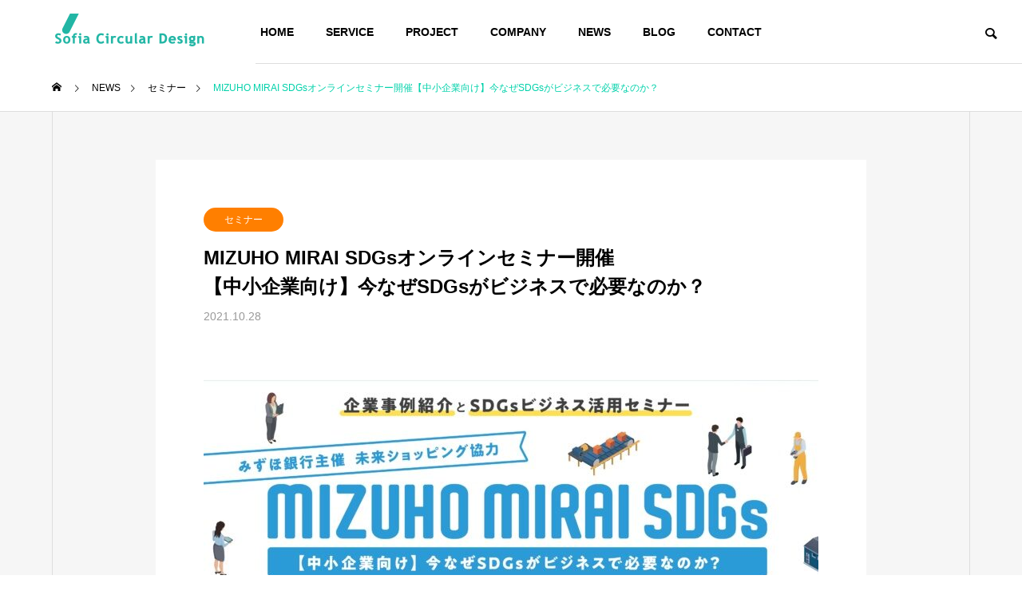

--- FILE ---
content_type: text/html; charset=UTF-8
request_url: https://circular-design.sofia-inc.com/news/mizuho-mirai-sdgs-seminar20211116/
body_size: 17274
content:
<!DOCTYPE html>
<html class="pc" lang="ja">
<head prefix="og: https://ogp.me/ns# fb: https://ogp.me/ns/fb#">
<meta charset="UTF-8">
<!--[if IE]><meta http-equiv="X-UA-Compatible" content="IE=edge"><![endif]-->
<meta name="viewport" content="width=device-width">
<title>MIZUHO MIRAI SDGs【中小企業向け】今なぜSDGsがビジネスで必要なのか？</title>
<meta name="description" content="みずほ銀行主催のSDGsセミナー「MIZUHO MIRAI SDGs」にて基調講演とパネルディスカッションのファシリテーターを代表 平林泰直が務めさせていただきます。">
<link rel="pingback" href="https://circular-design.sofia-inc.com/xmlrpc.php">
<meta name='robots' content='max-image-preview:large' />
<meta property="og:type" content="article">
<meta property="og:url" content="https://circular-design.sofia-inc.com/news/mizuho-mirai-sdgs-seminar20211116/">
<meta property="og:title" content="MIZUHO MIRAI SDGsオンラインセミナー開催【中小企業向け】今なぜSDGsがビジネスで必要なのか？ &#8211; Sofia Circular Design Inc.">
<meta property="og:description" content="みずほ銀行主催のSDGsセミナー「MIZUHO MIRAI SDGs」にて基調講演とパネルディスカッションのファシリテーターを代表 平林泰直が務めさせていただきます。">
<meta property="og:site_name" content="Sofia Circular Design Inc.">
<meta property="og:image" content="https://circular-design.sofia-inc.com/wp-content/uploads/2021/10/MIZUHOMIRAIセミナー.jpg">
<meta property="og:image:secure_url" content="https://circular-design.sofia-inc.com/wp-content/uploads/2021/10/MIZUHOMIRAIセミナー.jpg"> 
<meta property="og:image:width" content="770"> 
<meta property="og:image:height" content="440">
<link rel="alternate" type="application/rss+xml" title="Sofia Circular Design Inc. &raquo; フィード" href="https://circular-design.sofia-inc.com/feed/" />
<link rel="alternate" type="application/rss+xml" title="Sofia Circular Design Inc. &raquo; コメントフィード" href="https://circular-design.sofia-inc.com/comments/feed/" />
<link rel="alternate" title="oEmbed (JSON)" type="application/json+oembed" href="https://circular-design.sofia-inc.com/wp-json/oembed/1.0/embed?url=https%3A%2F%2Fcircular-design.sofia-inc.com%2Fnews%2Fmizuho-mirai-sdgs-seminar20211116%2F" />
<link rel="alternate" title="oEmbed (XML)" type="text/xml+oembed" href="https://circular-design.sofia-inc.com/wp-json/oembed/1.0/embed?url=https%3A%2F%2Fcircular-design.sofia-inc.com%2Fnews%2Fmizuho-mirai-sdgs-seminar20211116%2F&#038;format=xml" />
		<!-- This site uses the Google Analytics by MonsterInsights plugin v9.4.1 - Using Analytics tracking - https://www.monsterinsights.com/ -->
							<script src="//www.googletagmanager.com/gtag/js?id=G-HBHD201RHR"  data-cfasync="false" data-wpfc-render="false" type="text/javascript" async></script>
			<script data-cfasync="false" data-wpfc-render="false" type="text/javascript">
				var mi_version = '9.4.1';
				var mi_track_user = true;
				var mi_no_track_reason = '';
								var MonsterInsightsDefaultLocations = {"page_location":"https:\/\/circular-design.sofia-inc.com\/news\/mizuho-mirai-sdgs-seminar20211116\/"};
				if ( typeof MonsterInsightsPrivacyGuardFilter === 'function' ) {
					var MonsterInsightsLocations = (typeof MonsterInsightsExcludeQuery === 'object') ? MonsterInsightsPrivacyGuardFilter( MonsterInsightsExcludeQuery ) : MonsterInsightsPrivacyGuardFilter( MonsterInsightsDefaultLocations );
				} else {
					var MonsterInsightsLocations = (typeof MonsterInsightsExcludeQuery === 'object') ? MonsterInsightsExcludeQuery : MonsterInsightsDefaultLocations;
				}

								var disableStrs = [
										'ga-disable-G-HBHD201RHR',
									];

				/* Function to detect opted out users */
				function __gtagTrackerIsOptedOut() {
					for (var index = 0; index < disableStrs.length; index++) {
						if (document.cookie.indexOf(disableStrs[index] + '=true') > -1) {
							return true;
						}
					}

					return false;
				}

				/* Disable tracking if the opt-out cookie exists. */
				if (__gtagTrackerIsOptedOut()) {
					for (var index = 0; index < disableStrs.length; index++) {
						window[disableStrs[index]] = true;
					}
				}

				/* Opt-out function */
				function __gtagTrackerOptout() {
					for (var index = 0; index < disableStrs.length; index++) {
						document.cookie = disableStrs[index] + '=true; expires=Thu, 31 Dec 2099 23:59:59 UTC; path=/';
						window[disableStrs[index]] = true;
					}
				}

				if ('undefined' === typeof gaOptout) {
					function gaOptout() {
						__gtagTrackerOptout();
					}
				}
								window.dataLayer = window.dataLayer || [];

				window.MonsterInsightsDualTracker = {
					helpers: {},
					trackers: {},
				};
				if (mi_track_user) {
					function __gtagDataLayer() {
						dataLayer.push(arguments);
					}

					function __gtagTracker(type, name, parameters) {
						if (!parameters) {
							parameters = {};
						}

						if (parameters.send_to) {
							__gtagDataLayer.apply(null, arguments);
							return;
						}

						if (type === 'event') {
														parameters.send_to = monsterinsights_frontend.v4_id;
							var hookName = name;
							if (typeof parameters['event_category'] !== 'undefined') {
								hookName = parameters['event_category'] + ':' + name;
							}

							if (typeof MonsterInsightsDualTracker.trackers[hookName] !== 'undefined') {
								MonsterInsightsDualTracker.trackers[hookName](parameters);
							} else {
								__gtagDataLayer('event', name, parameters);
							}
							
						} else {
							__gtagDataLayer.apply(null, arguments);
						}
					}

					__gtagTracker('js', new Date());
					__gtagTracker('set', {
						'developer_id.dZGIzZG': true,
											});
					if ( MonsterInsightsLocations.page_location ) {
						__gtagTracker('set', MonsterInsightsLocations);
					}
										__gtagTracker('config', 'G-HBHD201RHR', {"forceSSL":"true","link_attribution":"true"} );
															window.gtag = __gtagTracker;										(function () {
						/* https://developers.google.com/analytics/devguides/collection/analyticsjs/ */
						/* ga and __gaTracker compatibility shim. */
						var noopfn = function () {
							return null;
						};
						var newtracker = function () {
							return new Tracker();
						};
						var Tracker = function () {
							return null;
						};
						var p = Tracker.prototype;
						p.get = noopfn;
						p.set = noopfn;
						p.send = function () {
							var args = Array.prototype.slice.call(arguments);
							args.unshift('send');
							__gaTracker.apply(null, args);
						};
						var __gaTracker = function () {
							var len = arguments.length;
							if (len === 0) {
								return;
							}
							var f = arguments[len - 1];
							if (typeof f !== 'object' || f === null || typeof f.hitCallback !== 'function') {
								if ('send' === arguments[0]) {
									var hitConverted, hitObject = false, action;
									if ('event' === arguments[1]) {
										if ('undefined' !== typeof arguments[3]) {
											hitObject = {
												'eventAction': arguments[3],
												'eventCategory': arguments[2],
												'eventLabel': arguments[4],
												'value': arguments[5] ? arguments[5] : 1,
											}
										}
									}
									if ('pageview' === arguments[1]) {
										if ('undefined' !== typeof arguments[2]) {
											hitObject = {
												'eventAction': 'page_view',
												'page_path': arguments[2],
											}
										}
									}
									if (typeof arguments[2] === 'object') {
										hitObject = arguments[2];
									}
									if (typeof arguments[5] === 'object') {
										Object.assign(hitObject, arguments[5]);
									}
									if ('undefined' !== typeof arguments[1].hitType) {
										hitObject = arguments[1];
										if ('pageview' === hitObject.hitType) {
											hitObject.eventAction = 'page_view';
										}
									}
									if (hitObject) {
										action = 'timing' === arguments[1].hitType ? 'timing_complete' : hitObject.eventAction;
										hitConverted = mapArgs(hitObject);
										__gtagTracker('event', action, hitConverted);
									}
								}
								return;
							}

							function mapArgs(args) {
								var arg, hit = {};
								var gaMap = {
									'eventCategory': 'event_category',
									'eventAction': 'event_action',
									'eventLabel': 'event_label',
									'eventValue': 'event_value',
									'nonInteraction': 'non_interaction',
									'timingCategory': 'event_category',
									'timingVar': 'name',
									'timingValue': 'value',
									'timingLabel': 'event_label',
									'page': 'page_path',
									'location': 'page_location',
									'title': 'page_title',
									'referrer' : 'page_referrer',
								};
								for (arg in args) {
																		if (!(!args.hasOwnProperty(arg) || !gaMap.hasOwnProperty(arg))) {
										hit[gaMap[arg]] = args[arg];
									} else {
										hit[arg] = args[arg];
									}
								}
								return hit;
							}

							try {
								f.hitCallback();
							} catch (ex) {
							}
						};
						__gaTracker.create = newtracker;
						__gaTracker.getByName = newtracker;
						__gaTracker.getAll = function () {
							return [];
						};
						__gaTracker.remove = noopfn;
						__gaTracker.loaded = true;
						window['__gaTracker'] = __gaTracker;
					})();
									} else {
										console.log("");
					(function () {
						function __gtagTracker() {
							return null;
						}

						window['__gtagTracker'] = __gtagTracker;
						window['gtag'] = __gtagTracker;
					})();
									}
			</script>
				<!-- / Google Analytics by MonsterInsights -->
		<style id='wp-img-auto-sizes-contain-inline-css' type='text/css'>
img:is([sizes=auto i],[sizes^="auto," i]){contain-intrinsic-size:3000px 1500px}
/*# sourceURL=wp-img-auto-sizes-contain-inline-css */
</style>
<link rel='stylesheet' id='style-css' href='https://circular-design.sofia-inc.com/wp-content/themes/solaris_tcd088/style.css?ver=2.11' type='text/css' media='all' />
<style id='wp-block-library-inline-css' type='text/css'>
:root{--wp-block-synced-color:#7a00df;--wp-block-synced-color--rgb:122,0,223;--wp-bound-block-color:var(--wp-block-synced-color);--wp-editor-canvas-background:#ddd;--wp-admin-theme-color:#007cba;--wp-admin-theme-color--rgb:0,124,186;--wp-admin-theme-color-darker-10:#006ba1;--wp-admin-theme-color-darker-10--rgb:0,107,160.5;--wp-admin-theme-color-darker-20:#005a87;--wp-admin-theme-color-darker-20--rgb:0,90,135;--wp-admin-border-width-focus:2px}@media (min-resolution:192dpi){:root{--wp-admin-border-width-focus:1.5px}}.wp-element-button{cursor:pointer}:root .has-very-light-gray-background-color{background-color:#eee}:root .has-very-dark-gray-background-color{background-color:#313131}:root .has-very-light-gray-color{color:#eee}:root .has-very-dark-gray-color{color:#313131}:root .has-vivid-green-cyan-to-vivid-cyan-blue-gradient-background{background:linear-gradient(135deg,#00d084,#0693e3)}:root .has-purple-crush-gradient-background{background:linear-gradient(135deg,#34e2e4,#4721fb 50%,#ab1dfe)}:root .has-hazy-dawn-gradient-background{background:linear-gradient(135deg,#faaca8,#dad0ec)}:root .has-subdued-olive-gradient-background{background:linear-gradient(135deg,#fafae1,#67a671)}:root .has-atomic-cream-gradient-background{background:linear-gradient(135deg,#fdd79a,#004a59)}:root .has-nightshade-gradient-background{background:linear-gradient(135deg,#330968,#31cdcf)}:root .has-midnight-gradient-background{background:linear-gradient(135deg,#020381,#2874fc)}:root{--wp--preset--font-size--normal:16px;--wp--preset--font-size--huge:42px}.has-regular-font-size{font-size:1em}.has-larger-font-size{font-size:2.625em}.has-normal-font-size{font-size:var(--wp--preset--font-size--normal)}.has-huge-font-size{font-size:var(--wp--preset--font-size--huge)}.has-text-align-center{text-align:center}.has-text-align-left{text-align:left}.has-text-align-right{text-align:right}.has-fit-text{white-space:nowrap!important}#end-resizable-editor-section{display:none}.aligncenter{clear:both}.items-justified-left{justify-content:flex-start}.items-justified-center{justify-content:center}.items-justified-right{justify-content:flex-end}.items-justified-space-between{justify-content:space-between}.screen-reader-text{border:0;clip-path:inset(50%);height:1px;margin:-1px;overflow:hidden;padding:0;position:absolute;width:1px;word-wrap:normal!important}.screen-reader-text:focus{background-color:#ddd;clip-path:none;color:#444;display:block;font-size:1em;height:auto;left:5px;line-height:normal;padding:15px 23px 14px;text-decoration:none;top:5px;width:auto;z-index:100000}html :where(.has-border-color){border-style:solid}html :where([style*=border-top-color]){border-top-style:solid}html :where([style*=border-right-color]){border-right-style:solid}html :where([style*=border-bottom-color]){border-bottom-style:solid}html :where([style*=border-left-color]){border-left-style:solid}html :where([style*=border-width]){border-style:solid}html :where([style*=border-top-width]){border-top-style:solid}html :where([style*=border-right-width]){border-right-style:solid}html :where([style*=border-bottom-width]){border-bottom-style:solid}html :where([style*=border-left-width]){border-left-style:solid}html :where(img[class*=wp-image-]){height:auto;max-width:100%}:where(figure){margin:0 0 1em}html :where(.is-position-sticky){--wp-admin--admin-bar--position-offset:var(--wp-admin--admin-bar--height,0px)}@media screen and (max-width:600px){html :where(.is-position-sticky){--wp-admin--admin-bar--position-offset:0px}}

/*# sourceURL=wp-block-library-inline-css */
</style><style id='global-styles-inline-css' type='text/css'>
:root{--wp--preset--aspect-ratio--square: 1;--wp--preset--aspect-ratio--4-3: 4/3;--wp--preset--aspect-ratio--3-4: 3/4;--wp--preset--aspect-ratio--3-2: 3/2;--wp--preset--aspect-ratio--2-3: 2/3;--wp--preset--aspect-ratio--16-9: 16/9;--wp--preset--aspect-ratio--9-16: 9/16;--wp--preset--color--black: #000000;--wp--preset--color--cyan-bluish-gray: #abb8c3;--wp--preset--color--white: #ffffff;--wp--preset--color--pale-pink: #f78da7;--wp--preset--color--vivid-red: #cf2e2e;--wp--preset--color--luminous-vivid-orange: #ff6900;--wp--preset--color--luminous-vivid-amber: #fcb900;--wp--preset--color--light-green-cyan: #7bdcb5;--wp--preset--color--vivid-green-cyan: #00d084;--wp--preset--color--pale-cyan-blue: #8ed1fc;--wp--preset--color--vivid-cyan-blue: #0693e3;--wp--preset--color--vivid-purple: #9b51e0;--wp--preset--gradient--vivid-cyan-blue-to-vivid-purple: linear-gradient(135deg,rgb(6,147,227) 0%,rgb(155,81,224) 100%);--wp--preset--gradient--light-green-cyan-to-vivid-green-cyan: linear-gradient(135deg,rgb(122,220,180) 0%,rgb(0,208,130) 100%);--wp--preset--gradient--luminous-vivid-amber-to-luminous-vivid-orange: linear-gradient(135deg,rgb(252,185,0) 0%,rgb(255,105,0) 100%);--wp--preset--gradient--luminous-vivid-orange-to-vivid-red: linear-gradient(135deg,rgb(255,105,0) 0%,rgb(207,46,46) 100%);--wp--preset--gradient--very-light-gray-to-cyan-bluish-gray: linear-gradient(135deg,rgb(238,238,238) 0%,rgb(169,184,195) 100%);--wp--preset--gradient--cool-to-warm-spectrum: linear-gradient(135deg,rgb(74,234,220) 0%,rgb(151,120,209) 20%,rgb(207,42,186) 40%,rgb(238,44,130) 60%,rgb(251,105,98) 80%,rgb(254,248,76) 100%);--wp--preset--gradient--blush-light-purple: linear-gradient(135deg,rgb(255,206,236) 0%,rgb(152,150,240) 100%);--wp--preset--gradient--blush-bordeaux: linear-gradient(135deg,rgb(254,205,165) 0%,rgb(254,45,45) 50%,rgb(107,0,62) 100%);--wp--preset--gradient--luminous-dusk: linear-gradient(135deg,rgb(255,203,112) 0%,rgb(199,81,192) 50%,rgb(65,88,208) 100%);--wp--preset--gradient--pale-ocean: linear-gradient(135deg,rgb(255,245,203) 0%,rgb(182,227,212) 50%,rgb(51,167,181) 100%);--wp--preset--gradient--electric-grass: linear-gradient(135deg,rgb(202,248,128) 0%,rgb(113,206,126) 100%);--wp--preset--gradient--midnight: linear-gradient(135deg,rgb(2,3,129) 0%,rgb(40,116,252) 100%);--wp--preset--font-size--small: 13px;--wp--preset--font-size--medium: 20px;--wp--preset--font-size--large: 36px;--wp--preset--font-size--x-large: 42px;--wp--preset--spacing--20: 0.44rem;--wp--preset--spacing--30: 0.67rem;--wp--preset--spacing--40: 1rem;--wp--preset--spacing--50: 1.5rem;--wp--preset--spacing--60: 2.25rem;--wp--preset--spacing--70: 3.38rem;--wp--preset--spacing--80: 5.06rem;--wp--preset--shadow--natural: 6px 6px 9px rgba(0, 0, 0, 0.2);--wp--preset--shadow--deep: 12px 12px 50px rgba(0, 0, 0, 0.4);--wp--preset--shadow--sharp: 6px 6px 0px rgba(0, 0, 0, 0.2);--wp--preset--shadow--outlined: 6px 6px 0px -3px rgb(255, 255, 255), 6px 6px rgb(0, 0, 0);--wp--preset--shadow--crisp: 6px 6px 0px rgb(0, 0, 0);}:where(.is-layout-flex){gap: 0.5em;}:where(.is-layout-grid){gap: 0.5em;}body .is-layout-flex{display: flex;}.is-layout-flex{flex-wrap: wrap;align-items: center;}.is-layout-flex > :is(*, div){margin: 0;}body .is-layout-grid{display: grid;}.is-layout-grid > :is(*, div){margin: 0;}:where(.wp-block-columns.is-layout-flex){gap: 2em;}:where(.wp-block-columns.is-layout-grid){gap: 2em;}:where(.wp-block-post-template.is-layout-flex){gap: 1.25em;}:where(.wp-block-post-template.is-layout-grid){gap: 1.25em;}.has-black-color{color: var(--wp--preset--color--black) !important;}.has-cyan-bluish-gray-color{color: var(--wp--preset--color--cyan-bluish-gray) !important;}.has-white-color{color: var(--wp--preset--color--white) !important;}.has-pale-pink-color{color: var(--wp--preset--color--pale-pink) !important;}.has-vivid-red-color{color: var(--wp--preset--color--vivid-red) !important;}.has-luminous-vivid-orange-color{color: var(--wp--preset--color--luminous-vivid-orange) !important;}.has-luminous-vivid-amber-color{color: var(--wp--preset--color--luminous-vivid-amber) !important;}.has-light-green-cyan-color{color: var(--wp--preset--color--light-green-cyan) !important;}.has-vivid-green-cyan-color{color: var(--wp--preset--color--vivid-green-cyan) !important;}.has-pale-cyan-blue-color{color: var(--wp--preset--color--pale-cyan-blue) !important;}.has-vivid-cyan-blue-color{color: var(--wp--preset--color--vivid-cyan-blue) !important;}.has-vivid-purple-color{color: var(--wp--preset--color--vivid-purple) !important;}.has-black-background-color{background-color: var(--wp--preset--color--black) !important;}.has-cyan-bluish-gray-background-color{background-color: var(--wp--preset--color--cyan-bluish-gray) !important;}.has-white-background-color{background-color: var(--wp--preset--color--white) !important;}.has-pale-pink-background-color{background-color: var(--wp--preset--color--pale-pink) !important;}.has-vivid-red-background-color{background-color: var(--wp--preset--color--vivid-red) !important;}.has-luminous-vivid-orange-background-color{background-color: var(--wp--preset--color--luminous-vivid-orange) !important;}.has-luminous-vivid-amber-background-color{background-color: var(--wp--preset--color--luminous-vivid-amber) !important;}.has-light-green-cyan-background-color{background-color: var(--wp--preset--color--light-green-cyan) !important;}.has-vivid-green-cyan-background-color{background-color: var(--wp--preset--color--vivid-green-cyan) !important;}.has-pale-cyan-blue-background-color{background-color: var(--wp--preset--color--pale-cyan-blue) !important;}.has-vivid-cyan-blue-background-color{background-color: var(--wp--preset--color--vivid-cyan-blue) !important;}.has-vivid-purple-background-color{background-color: var(--wp--preset--color--vivid-purple) !important;}.has-black-border-color{border-color: var(--wp--preset--color--black) !important;}.has-cyan-bluish-gray-border-color{border-color: var(--wp--preset--color--cyan-bluish-gray) !important;}.has-white-border-color{border-color: var(--wp--preset--color--white) !important;}.has-pale-pink-border-color{border-color: var(--wp--preset--color--pale-pink) !important;}.has-vivid-red-border-color{border-color: var(--wp--preset--color--vivid-red) !important;}.has-luminous-vivid-orange-border-color{border-color: var(--wp--preset--color--luminous-vivid-orange) !important;}.has-luminous-vivid-amber-border-color{border-color: var(--wp--preset--color--luminous-vivid-amber) !important;}.has-light-green-cyan-border-color{border-color: var(--wp--preset--color--light-green-cyan) !important;}.has-vivid-green-cyan-border-color{border-color: var(--wp--preset--color--vivid-green-cyan) !important;}.has-pale-cyan-blue-border-color{border-color: var(--wp--preset--color--pale-cyan-blue) !important;}.has-vivid-cyan-blue-border-color{border-color: var(--wp--preset--color--vivid-cyan-blue) !important;}.has-vivid-purple-border-color{border-color: var(--wp--preset--color--vivid-purple) !important;}.has-vivid-cyan-blue-to-vivid-purple-gradient-background{background: var(--wp--preset--gradient--vivid-cyan-blue-to-vivid-purple) !important;}.has-light-green-cyan-to-vivid-green-cyan-gradient-background{background: var(--wp--preset--gradient--light-green-cyan-to-vivid-green-cyan) !important;}.has-luminous-vivid-amber-to-luminous-vivid-orange-gradient-background{background: var(--wp--preset--gradient--luminous-vivid-amber-to-luminous-vivid-orange) !important;}.has-luminous-vivid-orange-to-vivid-red-gradient-background{background: var(--wp--preset--gradient--luminous-vivid-orange-to-vivid-red) !important;}.has-very-light-gray-to-cyan-bluish-gray-gradient-background{background: var(--wp--preset--gradient--very-light-gray-to-cyan-bluish-gray) !important;}.has-cool-to-warm-spectrum-gradient-background{background: var(--wp--preset--gradient--cool-to-warm-spectrum) !important;}.has-blush-light-purple-gradient-background{background: var(--wp--preset--gradient--blush-light-purple) !important;}.has-blush-bordeaux-gradient-background{background: var(--wp--preset--gradient--blush-bordeaux) !important;}.has-luminous-dusk-gradient-background{background: var(--wp--preset--gradient--luminous-dusk) !important;}.has-pale-ocean-gradient-background{background: var(--wp--preset--gradient--pale-ocean) !important;}.has-electric-grass-gradient-background{background: var(--wp--preset--gradient--electric-grass) !important;}.has-midnight-gradient-background{background: var(--wp--preset--gradient--midnight) !important;}.has-small-font-size{font-size: var(--wp--preset--font-size--small) !important;}.has-medium-font-size{font-size: var(--wp--preset--font-size--medium) !important;}.has-large-font-size{font-size: var(--wp--preset--font-size--large) !important;}.has-x-large-font-size{font-size: var(--wp--preset--font-size--x-large) !important;}
/*# sourceURL=global-styles-inline-css */
</style>

<style id='classic-theme-styles-inline-css' type='text/css'>
/*! This file is auto-generated */
.wp-block-button__link{color:#fff;background-color:#32373c;border-radius:9999px;box-shadow:none;text-decoration:none;padding:calc(.667em + 2px) calc(1.333em + 2px);font-size:1.125em}.wp-block-file__button{background:#32373c;color:#fff;text-decoration:none}
/*# sourceURL=/wp-includes/css/classic-themes.min.css */
</style>
<script type="text/javascript" src="https://circular-design.sofia-inc.com/wp-includes/js/jquery/jquery.min.js?ver=3.7.1" id="jquery-core-js"></script>
<script type="text/javascript" src="https://circular-design.sofia-inc.com/wp-includes/js/jquery/jquery-migrate.min.js?ver=3.4.1" id="jquery-migrate-js"></script>
<script type="text/javascript" src="https://circular-design.sofia-inc.com/wp-content/plugins/google-analytics-for-wordpress/assets/js/frontend-gtag.min.js?ver=9.4.1" id="monsterinsights-frontend-script-js" async="async" data-wp-strategy="async"></script>
<script data-cfasync="false" data-wpfc-render="false" type="text/javascript" id='monsterinsights-frontend-script-js-extra'>/* <![CDATA[ */
var monsterinsights_frontend = {"js_events_tracking":"true","download_extensions":"doc,pdf,ppt,zip,xls,docx,pptx,xlsx","inbound_paths":"[{\"path\":\"\\\/go\\\/\",\"label\":\"affiliate\"},{\"path\":\"\\\/recommend\\\/\",\"label\":\"affiliate\"}]","home_url":"https:\/\/circular-design.sofia-inc.com","hash_tracking":"false","v4_id":"G-HBHD201RHR"};/* ]]> */
</script>
<link rel="https://api.w.org/" href="https://circular-design.sofia-inc.com/wp-json/" /><link rel="alternate" title="JSON" type="application/json" href="https://circular-design.sofia-inc.com/wp-json/wp/v2/news/265" /><link rel="canonical" href="https://circular-design.sofia-inc.com/news/mizuho-mirai-sdgs-seminar20211116/" />
<link rel='shortlink' href='https://circular-design.sofia-inc.com/?p=265' />

<link rel="stylesheet" href="https://circular-design.sofia-inc.com/wp-content/themes/solaris_tcd088/css/design-plus.css?ver=2.11">
<link rel="stylesheet" href="https://circular-design.sofia-inc.com/wp-content/themes/solaris_tcd088/css/sns-botton.css?ver=2.11">
<link rel="stylesheet" media="screen and (max-width:1201px)" href="https://circular-design.sofia-inc.com/wp-content/themes/solaris_tcd088/css/responsive.css?ver=2.11">
<link rel="stylesheet" media="screen and (max-width:1201px)" href="https://circular-design.sofia-inc.com/wp-content/themes/solaris_tcd088/css/footer-bar.css?ver=2.11">

<script src="https://circular-design.sofia-inc.com/wp-content/themes/solaris_tcd088/js/jquery.easing.1.4.js?ver=2.11"></script>
<script src="https://circular-design.sofia-inc.com/wp-content/themes/solaris_tcd088/js/jscript.js?ver=2.11"></script>
<script src="https://circular-design.sofia-inc.com/wp-content/themes/solaris_tcd088/js/tcd_cookie.js?ver=2.11"></script>
<script src="https://circular-design.sofia-inc.com/wp-content/themes/solaris_tcd088/js/comment.js?ver=2.11"></script>
<script src="https://circular-design.sofia-inc.com/wp-content/themes/solaris_tcd088/js/parallax.js?ver=2.11"></script>

<link rel="stylesheet" href="https://circular-design.sofia-inc.com/wp-content/themes/solaris_tcd088/js/simplebar.css?ver=2.11">
<script src="https://circular-design.sofia-inc.com/wp-content/themes/solaris_tcd088/js/simplebar.min.js?ver=2.11"></script>


<script src="https://circular-design.sofia-inc.com/wp-content/themes/solaris_tcd088/js/header_fix.js?ver=2.11"></script>


<style type="text/css">
body { font-size:16px; }
.common_headline { font-size:36px !important; }
@media screen and (max-width:750px) {
  body { font-size:14px; }
  .common_headline { font-size:20px !important; }
}
body, input, textarea { font-family: Arial, "ヒラギノ角ゴ ProN W3", "Hiragino Kaku Gothic ProN", "メイリオ", Meiryo, sans-serif; }

.rich_font, .p-vertical { font-family: Arial, "ヒラギノ角ゴ ProN W3", "Hiragino Kaku Gothic ProN", "メイリオ", Meiryo, sans-serif; font-weight:600; }

.rich_font_type1 { font-family: Arial, "ヒラギノ角ゴ ProN W3", "Hiragino Kaku Gothic ProN", "メイリオ", Meiryo, sans-serif; font-weight:600; }
.rich_font_type2 { font-family: Arial, "Hiragino Sans", "ヒラギノ角ゴ ProN", "Hiragino Kaku Gothic ProN", "游ゴシック", YuGothic, "メイリオ", Meiryo, sans-serif; font-weight:600; }
.rich_font_type3 { font-family: "Times New Roman" , "游明朝" , "Yu Mincho" , "游明朝体" , "YuMincho" , "ヒラギノ明朝 Pro W3" , "Hiragino Mincho Pro" , "HiraMinProN-W3" , "HGS明朝E" , "ＭＳ Ｐ明朝" , "MS PMincho" , serif; font-weight:600; }

.square_headline .headline { font-size:24px; }
.square_headline .sub_headline { font-size:14px; }
@media screen and (max-width:750px) {
  .square_headline .headline { font-size:18px; }
  .square_headline .sub_headline { font-size:12px; }
}

.pc body.use_header_fix #header:after { background:rgba(255,255,255,1); }
.pc body.use_header_fix #header:hover:after { background:rgba(255,255,255,1); }
#header_logo a { background:rgba(255,255,255,1); }
#header_logo .logo_text { color:#ffffff !important; font-size:32px; }
#footer_logo .logo_text { font-size:32px; }
@media screen and (max-width:1201px) {
  #header_logo .logo_text { font-size:24px; }
  #footer_logo .logo_text { font-size:24px; }
}
#global_menu > ul > li > a:hover, body.single #global_menu > ul > li.current-menu-item > a, body.single #global_menu > ul > li.active > a,
  #header.active #global_menu > ul > li.current-menu-item > a, #header.active #global_menu > ul > li.active > a, body.hide_header_image #global_menu > ul > li.current-menu-item > a, body.no_index_header_content #global_menu > ul > li.current-menu-item > a
    { color:#00d1aa !important; }
#global_menu ul ul a { color:#ffffff; background:#00d1aa; }
#global_menu ul ul a:hover { color:#ffffff; background:#009ead; }
#global_menu ul ul li.menu-item-has-children > a:before { color:#ffffff; }
.mobile #header:after { background:rgba(255,255,255,1); }
.mobile #header:hover:after { background:rgba(255,255,255,1); }
.mobile body.home.no_index_header_content #header { background:rgba(255,255,255,1); }
#drawer_menu { color:#ffffff; background:#000000; }
#drawer_menu a { color:#ffffff; }
#drawer_menu a:hover { color:#009ead; }
#mobile_menu a { color:#ffffff; border-color:#444444; }
#mobile_menu li li a { background:#333333; }
#mobile_menu a:hover, #drawer_menu .close_button:hover, #mobile_menu .child_menu_button:hover { color:#ffffff; background:#444444; }
#mobile_menu .child_menu_button .icon:before, #mobile_menu .child_menu_button:hover .icon:before { color:#ffffff; }
.megamenu .headline_area div.head .headline { font-size:24px; }
.megamenu_b .service_item_list .item a:after { background:rgba(0,0,0,0.5); }
#footer_banner a { color:#ffffff !important; }
#footer_banner .title { font-size:24px; }
#footer_banner .sub_title { font-size:14px; }
@media screen and (max-width:750px) {
  #footer_banner .title { font-size:18px; }
  #footer_banner .sub_title { font-size:12px; }
}
.author_profile .avatar_area img, .animate_image img, .animate_background .image {
  width:100%; height:auto;
  -webkit-transition: transform  0.5s ease;
  transition: transform  0.5s ease;
}
.author_profile a.avatar:hover img, .animate_image:hover img, .animate_background:hover .image {
  -webkit-transform: scale(1.2);
  transform: scale(1.2);
}


a { color:#000; }

#footer_menu .footer_menu li:first-of-type a, #return_top2 a:hover:before, #bread_crumb, #bread_crumb li.last, .tcd_banner_widget .headline, .post_slider_widget .slick-arrow:hover:before,
  #post_title2 .title, #service_banner .main_title, .megamenu .headline_area div.head .headline, .news_category_list li.active a, .news_category_sort_button li.active a, .sns_button_list.color_type2 li.contact a:before,
    .tab_content_top .tab .item.active, .cb_tab_content .tab_content_bottom .title, .cb_headline .headline, .faq_list .question.active, .faq_list .question:hover, .author_profile .author_link li.contact a:before, .author_profile .author_link li.user_url a:before
      { color:#00d1aa; }

.square_headline, .page_navi span.current, #post_pagination p, #comment_tab li.active a, .news_category_list li.active a:before, .news_category_sort_button li.active a:before,
  .tab_content_bottom .slick-dots button:hover::before, .tab_content_bottom .slick-dots .slick-active button::before,
    .faq_list .question.active:before, .faq_list .question:hover:before, .faq_list .question:hover:after, #return_top a
      { background:#00d1aa; }

.page_navi span.current, #post_pagination p, .design_headline2 span.title, #post_title2 .title, .project_list .category, #project_title_area .category
  { border-color:#00d1aa; }

.category_list_widget li.current-menu-item a, .category_list_widget li.current-menu-parent a { background:rgba(0,209,170,0.5); border-color:#fff; color:#fff; }

a:hover, #footer_top a:hover, #footer_social_link li a:hover:before, #footer_menu .footer_menu li:first-of-type a:hover, #next_prev_post a:hover, #bread_crumb li a:hover, #bread_crumb li.home a:hover:before,
  .single_copy_title_url_btn:hover, .tcdw_search_box_widget .search_area .search_button:hover:before, .widget_tab_post_list_button div:hover,
    #single_author_title_area .author_link li a:hover:before, .author_profile a:hover, #post_meta_bottom a:hover, .cardlink_title a:hover,
      .comment a:hover, .comment_form_wrapper a:hover, #searchform .submit_button:hover:before, .p-dropdown__title:hover:after
        { color:#009ead; }

.page_navi a:hover, #post_pagination a:hover, #p_readmore .button:hover, .c-pw__btn:hover, #comment_tab li a:hover, #submit_comment:hover, #cancel_comment_reply a:hover,
  #wp-calendar #prev a:hover, #wp-calendar #next a:hover, #wp-calendar td a:hover, #comment_tab li a:hover, #return_top a:hover
    { background-color:#009ead; }

.page_navi a:hover, #post_pagination a:hover, #comment_textarea textarea:focus, .c-pw__box-input:focus
  { border-color:#009ead; }

.post_content a, .custom-html-widget a { color:#ff6100; }
.post_content a:hover, .custom-html-widget a:hover { color:#0090ff; }

.design_button.type1 a { color:#ffffff !important; background:#00b294; }
.design_button.type1 a:hover { color:#ffffff !important; background:#fc8600; }
.cat_id15 { background-color:#fc6d00; }
.cat_id15:hover { background-color:#009ead; }
.cat_id17 { background-color:#00d1aa; }
.cat_id17:hover { background-color:#009ead; }
.news_cat_id7 { background-color:#00d1aa; }
.news_cat_id7:hover { background-color:#929200; }
.news_cat_id8 { background-color:#ff7f00; }
.news_cat_id8:hover { background-color:#929200; }
.news_cat_id16 { background-color:#c4c400; }
.news_cat_id16:hover { background-color:#929200; }
.news_cat_id19 { background-color:#c4c400; }
.news_cat_id19:hover { background-color:#929200; }
.news_cat_id21 { background-color:#c4c400; }
.news_cat_id21:hover { background-color:#929200; }
.news_cat_id29 { background-color:#c4c400; }
.news_cat_id29:hover { background-color:#929200; }
.styled_h2 {
  font-size:26px !important; text-align:left; color:#ffffff; background:#000000;  border-top:0px solid #dddddd;
  border-bottom:0px solid #dddddd;
  border-left:0px solid #dddddd;
  border-right:0px solid #dddddd;
  padding:15px 15px 15px 15px !important;
  margin:0px 0px 30px !important;
}
.styled_h3 {
  font-size:22px !important; text-align:left; color:#000000;   border-top:0px solid #dddddd;
  border-bottom:0px solid #dddddd;
  border-left:2px solid #000000;
  border-right:0px solid #dddddd;
  padding:6px 0px 6px 16px !important;
  margin:0px 0px 30px !important;
}
.styled_h4 {
  font-size:18px !important; text-align:left; color:#000000;   border-top:0px solid #dddddd;
  border-bottom:1px solid #dddddd;
  border-left:0px solid #dddddd;
  border-right:0px solid #dddddd;
  padding:3px 0px 3px 20px !important;
  margin:0px 0px 30px !important;
}
.styled_h5 {
  font-size:14px !important; text-align:left; color:#000000;   border-top:0px solid #dddddd;
  border-bottom:1px solid #dddddd;
  border-left:0px solid #dddddd;
  border-right:0px solid #dddddd;
  padding:3px 0px 3px 24px !important;
  margin:0px 0px 30px !important;
}
.q_custom_button1 {
  color:#ffffff !important;
  border-color:rgba(83,83,83,1);
}
.q_custom_button1.animation_type1 { background:#535353; }
.q_custom_button1:hover, .q_custom_button1:focus {
  color:#ffffff !important;
  border-color:rgba(125,125,125,1);
}
.q_custom_button1.animation_type1:hover { background:#7d7d7d; }
.q_custom_button1:before { background:#7d7d7d; }
.q_custom_button2 {
  color:#ffffff !important;
  border-color:rgba(83,83,83,1);
}
.q_custom_button2.animation_type1 { background:#535353; }
.q_custom_button2:hover, .q_custom_button2:focus {
  color:#ffffff !important;
  border-color:rgba(125,125,125,1);
}
.q_custom_button2.animation_type1:hover { background:#7d7d7d; }
.q_custom_button2:before { background:#7d7d7d; }
.speech_balloon_left1 .speach_balloon_text { background-color: #ffdfdf; border-color: #ffdfdf; color: #000000 }
.speech_balloon_left1 .speach_balloon_text::before { border-right-color: #ffdfdf }
.speech_balloon_left1 .speach_balloon_text::after { border-right-color: #ffdfdf }
.speech_balloon_left2 .speach_balloon_text { background-color: #ffffff; border-color: #ff5353; color: #000000 }
.speech_balloon_left2 .speach_balloon_text::before { border-right-color: #ff5353 }
.speech_balloon_left2 .speach_balloon_text::after { border-right-color: #ffffff }
.speech_balloon_right1 .speach_balloon_text { background-color: #ccf4ff; border-color: #ccf4ff; color: #000000 }
.speech_balloon_right1 .speach_balloon_text::before { border-left-color: #ccf4ff }
.speech_balloon_right1 .speach_balloon_text::after { border-left-color: #ccf4ff }
.speech_balloon_right2 .speach_balloon_text { background-color: #ffffff; border-color: #0789b5; color: #000000 }
.speech_balloon_right2 .speach_balloon_text::before { border-left-color: #0789b5 }
.speech_balloon_right2 .speach_balloon_text::after { border-left-color: #ffffff }
.qt_google_map .pb_googlemap_custom-overlay-inner { background:#00d1aa; color:#ffffff; }
.qt_google_map .pb_googlemap_custom-overlay-inner::after { border-color:#00d1aa transparent transparent transparent; }
</style>

<style id="current-page-style" type="text/css">
#post_title .title { font-size:24px; }
#recent_news .headline { font-size:24px; }
@media screen and (max-width:750px) {
  #post_title .title { font-size:18px; }
  #recent_news .headline { font-size:18px; }
}
#site_wrap { display:none; }
#site_loader_overlay { background:#ffffff; opacity:1; position:fixed; top:0px; left:0px; width:100%; height:100%; width:100%; height:100vh; z-index:99999; }
#site_loader_overlay.slide_up {
  top:-100vh; opacity:0;
  -webkit-transition: transition: top 0.7s cubic-bezier(0.83, 0, 0.17, 1) 0.4s, opacity 0s cubic-bezier(0.83, 0, 0.17, 1) 1.5s;
  transition: top 0.7s cubic-bezier(0.83, 0, 0.17, 1) 0.4s, opacity 0s cubic-bezier(0.83, 0, 0.17, 1) 1.5s;
}
#site_loader_overlay.slide_down {
  top:100vh; opacity:0;
  -webkit-transition: transition: top 0.7s cubic-bezier(0.83, 0, 0.17, 1) 0.4s, opacity 0s cubic-bezier(0.83, 0, 0.17, 1) 1.5s;
  transition: top 0.7s cubic-bezier(0.83, 0, 0.17, 1) 0.4s, opacity 0s cubic-bezier(0.83, 0, 0.17, 1) 1.5s;
}
#site_loader_overlay.slide_left {
  left:-100%; opactiy:0;
  -webkit-transition: transition: left 0.7s cubic-bezier(0.83, 0, 0.17, 1) 0.4s, opacity 0s cubic-bezier(0.83, 0, 0.17, 1) 1.5s;
  transition: left 0.7s cubic-bezier(0.83, 0, 0.17, 1) 0.4s, opacity 0s cubic-bezier(0.83, 0, 0.17, 1) 1.5s;
}
#site_loader_overlay.slide_right {
  left:100%; opactiy:0;
  -webkit-transition: transition: left 0.7s cubic-bezier(0.83, 0, 0.17, 1) 0.4s, opacity 0s cubic-bezier(0.83, 0, 0.17, 1) 1.5s;
  transition: left 0.7s cubic-bezier(0.83, 0, 0.17, 1) 0.4s, opacity 0s cubic-bezier(0.83, 0, 0.17, 1) 1.5s;
}
#site_loader_animation, #site_loader_animation:before, #site_loader_animation:after {
  border-radius: 50%;
}
#site_loader_animation {
  color: #000000;
  position:absolute; margin:-30px 0 0 -30px;
  left:50%; top:50%; -ms-transform: translate(-50%, -50%); -webkit-transform: translate(-50%, -50%); transform: translate(-50%, -50%);
  width:60px; height:60px; box-shadow: inset 0 0 0 5px;
  -webkit-transform: translateZ(0); -ms-transform: translateZ(0); transform: translateZ(0);
}
#site_loader_animation:before, #site_loader_animation:after {
  position: absolute;
  content: '';
}
#site_loader_animation:before {
  background: #ffffff;
  width:32px; height:62px; border-radius:62px 0 0 62px;
  top:-1px; left:-1px;
  -webkit-transform-origin: 31px 31px; transform-origin: 31px 31px;
  -webkit-animation: load2 1.6s infinite ease 0.1s; animation: load2 1.6s infinite ease 0.1s;
}
#site_loader_animation:after {
  background: #ffffff;
  width:32px; height:62px; border-radius:0 62px 62px 0;
  top:-1px; left:50%;
  -webkit-transform-origin: 0% 50%; transform-origin: 0% 50%;
  -webkit-animation: load2 1.6s infinite ease 0.4s; animation: load2 1.6s infinite ease 0.4s;
}
@-webkit-keyframes load2 {
  0% { -webkit-transform: rotate(0deg); transform: rotate(0deg); }
  100% { -webkit-transform: rotate(360deg); transform: rotate(360deg); }
}
@keyframes load2 {
  0% { -webkit-transform: rotate(0deg); transform: rotate(0deg); }
  100% { -webkit-transform: rotate(360deg); transform: rotate(360deg); }
}
@media screen and (max-width:750px) {
  #site_loader_animation { margin:-20px 0 0 -20px; width:40px; height:40px; box-shadow: inset 0 0 0 4px; }
  #site_loader_animation:before {
    width:22px; height:42px; border-radius:42px 0 0 42px;
    -webkit-transform-origin: 21px 21px; transform-origin: 21px 21px;
  }
  #site_loader_animation:after { width:22px; height:42px; border-radius:0 42px 42px 0; }
}

}


#site_loader_overlay.active #site_loader_animation {
  opacity:0;
  -webkit-transition: all 1.0s cubic-bezier(0.22, 1, 0.36, 1) 0s; transition: all 1.0s cubic-bezier(0.22, 1, 0.36, 1) 0s;
}

</style>

<script type="text/javascript">
jQuery(document).ready(function($){

  if( $('.megamenu_a .slider').length ){
    $('.megamenu_a .slider').slick({
      infinite: true,
      dots: false,
      arrows: false,
      slidesToShow: 3,
      slidesToScroll: 1,
      swipeToSlide: true,
      touchThreshold: 20,
      adaptiveHeight: false,
      pauseOnHover: true,
      autoplay: true,
      fade: false,
      easing: 'easeOutExpo',
      speed: 700,
      autoplaySpeed: 5000
    });
    $('.megamenu_a .prev_item').on('click', function() {
      $(this).closest('.megamenu_a').find('.slider').slick('slickPrev');
    });
    $('.megamenu_a .next_item').on('click', function() {
      $(this).closest('.megamenu_a').find('.slider').slick('slickNext');
    });
  };

  if( $('.megamenu_b .service_list_area').length ){
    $(".megamenu_b .service_item_list .item").hover(function(){
      $(this).siblings().removeClass('active');
      $(this).addClass('active');
      service_id = $(this).data('service-id');
      $(this).closest('.service_list_area').find('.service_image_list .image').removeClass('active');
      $('#' + service_id).addClass('active');
    }, function(){
      $(this).removeClass('active');
    });
  };

});
</script>

<link rel="icon" href="https://circular-design.sofia-inc.com/wp-content/uploads/2021/07/cropped-Logo_SCDロゴライン有り-32x32.png" sizes="32x32" />
<link rel="icon" href="https://circular-design.sofia-inc.com/wp-content/uploads/2021/07/cropped-Logo_SCDロゴライン有り-192x192.png" sizes="192x192" />
<link rel="apple-touch-icon" href="https://circular-design.sofia-inc.com/wp-content/uploads/2021/07/cropped-Logo_SCDロゴライン有り-180x180.png" />
<meta name="msapplication-TileImage" content="https://circular-design.sofia-inc.com/wp-content/uploads/2021/07/cropped-Logo_SCDロゴライン有り-270x270.png" />
<!-- ## NXS/OG ## --><!-- ## NXSOGTAGS ## --><!-- ## NXS/OG ## -->
<link rel='stylesheet' id='slick-style-css' href='https://circular-design.sofia-inc.com/wp-content/themes/solaris_tcd088/js/slick.css?ver=1.0.0' type='text/css' media='all' />
</head>
<body id="body" class="wp-singular news-template-default single single-news postid-265 wp-embed-responsive wp-theme-solaris_tcd088 load_screen_animation_type1 use_header_fix use_mobile_header_fix">



 
 <header id="header">
    <div id="header_logo">
   <p class="logo">
 <a href="https://circular-design.sofia-inc.com/" title="Sofia Circular Design Inc.">
    <img class="logo_image pc" src="https://circular-design.sofia-inc.com/wp-content/uploads/2021/07/Logo_SCDロゴライン有り.png?1769158304" alt="Sofia Circular Design Inc." title="Sofia Circular Design Inc." width="200" height="47" />
  <img class="logo_image mobile" src="https://circular-design.sofia-inc.com/wp-content/uploads/2021/07/Logo_SCDロゴライン有り.png?1769158304" alt="Sofia Circular Design Inc." title="Sofia Circular Design Inc." width="200" height="47" />   </a>
</p>

  </div>
    <div id="header_search">
   <div id="header_search_button"></div>
   <form role="search" method="get" id="header_searchform" action="https://circular-design.sofia-inc.com">
    <div class="input_area"><input type="text" value="" id="header_search_input" name="s" autocomplete="off"></div>
    <div class="button"><label for="header_search_button"></label><input type="submit" id="header_search_button" value=""></div>
   </form>
  </div>
      <a id="global_menu_button" href="#"><span></span><span></span><span></span></a>
  <nav id="global_menu">
   <ul id="menu-%e3%82%b0%e3%83%ad%e3%83%bc%e3%83%90%e3%83%ab%e3%83%a1%e3%83%8b%e3%83%a5%e3%83%bc" class="menu"><li id="menu-item-130" class="menu-item menu-item-type-post_type menu-item-object-page menu-item-home menu-item-130 "><a href="https://circular-design.sofia-inc.com/">HOME</a></li>
<li id="menu-item-21" class="menu-item menu-item-type-custom menu-item-object-custom menu-item-21 "><a href="/service/">SERVICE</a></li>
<li id="menu-item-26" class="menu-item menu-item-type-custom menu-item-object-custom menu-item-26 "><a href="/project/">PROJECT</a></li>
<li id="menu-item-27" class="menu-item menu-item-type-custom menu-item-object-custom menu-item-27 "><a href="/company/">COMPANY</a></li>
<li id="menu-item-199" class="menu-item menu-item-type-custom menu-item-object-custom menu-item-199 "><a href="/news/">NEWS</a></li>
<li id="menu-item-129" class="menu-item menu-item-type-post_type menu-item-object-page current_page_parent menu-item-129 "><a href="https://circular-design.sofia-inc.com/top/blog/">BLOG</a></li>
<li id="menu-item-154" class="menu-item menu-item-type-post_type menu-item-object-page menu-item-154 "><a href="https://circular-design.sofia-inc.com/contact/">CONTACT</a></li>
</ul>  </nav>
     </header>

 
<div id="container" >

 
<div id="bread_crumb">
 <ul class="clearfix" itemscope itemtype="https://schema.org/BreadcrumbList">
  <li itemprop="itemListElement" itemscope itemtype="https://schema.org/ListItem" class="home"><a itemprop="item" href="https://circular-design.sofia-inc.com/"><span itemprop="name">ホーム</span></a><meta itemprop="position" content="1"></li>
 <li itemprop="itemListElement" itemscope itemtype="https://schema.org/ListItem"><a itemprop="item" href="https://circular-design.sofia-inc.com/news/"><span itemprop="name">NEWS</span></a><meta itemprop="position" content="2"></li>
  <li itemprop="itemListElement" itemscope itemtype="https://schema.org/ListItem"><a itemprop="item" href="https://circular-design.sofia-inc.com/news_category/seminar/"><span itemprop="name">セミナー</span></a><meta itemprop="position" content="3"></li>
  <li class="last" itemprop="itemListElement" itemscope itemtype="https://schema.org/ListItem"><span itemprop="name">MIZUHO MIRAI SDGsオンラインセミナー開催【中小企業向け】今なぜSDGsがビジネスで必要なのか？</span><meta itemprop="position" content="4"></li>
  </ul>
</div>

<div id="single_news">
 <div id="single_news_inner">

  
  <article id="article">

   
   <div id="post_title">
        <a class="category news_cat_id8" href="https://circular-design.sofia-inc.com/news_category/seminar/">セミナー</a>
        <h1 class="title rich_font entry-title">MIZUHO MIRAI SDGsオンラインセミナー開催<BR>【中小企業向け】今なぜSDGsがビジネスで必要なのか？</h1>
    <ul class="meta_top clearfix">
     <li class="date"><time class="entry-date published" datetime="2021-10-28T13:10:23+09:00">2021.10.28</time></li>
         </ul>
   </div>

      <div id="post_image_wrap">
    <div id="post_image" style="background:url(https://circular-design.sofia-inc.com/wp-content/uploads/2021/10/MIZUHOMIRAIセミナー-770x440.jpg) no-repeat center center; background-size:cover;"></div>
   </div>
   
      <div class="single_share clearfix" id="single_share_top">
    <div class="share-type1 share-top">
 
	<div class="sns mt10">
		<ul class="type1 clearfix">
			<li class="facebook">
				<a href="//www.facebook.com/sharer/sharer.php?u=https://circular-design.sofia-inc.com/news/mizuho-mirai-sdgs-seminar20211116/&amp;t=MIZUHO+MIRAI+SDGs%E3%82%AA%E3%83%B3%E3%83%A9%E3%82%A4%E3%83%B3%E3%82%BB%E3%83%9F%E3%83%8A%E3%83%BC%E9%96%8B%E5%82%AC%3CBR%3E%E3%80%90%E4%B8%AD%E5%B0%8F%E4%BC%81%E6%A5%AD%E5%90%91%E3%81%91%E3%80%91%E4%BB%8A%E3%81%AA%E3%81%9CSDGs%E3%81%8C%E3%83%93%E3%82%B8%E3%83%8D%E3%82%B9%E3%81%A7%E5%BF%85%E8%A6%81%E3%81%AA%E3%81%AE%E3%81%8B%EF%BC%9F" class="facebook-btn-icon-link" target="blank" rel="nofollow"><i class="icon-facebook"></i><span class="ttl">Share</span><span class="share-count"></span></a>
			</li>
			<li class="rss">
				<a href="https://circular-design.sofia-inc.com/feed/" target="blank"><i class="icon-rss"></i><span class="ttl">RSS</span></a>
			</li>
		</ul>
	</div>
</div>
   </div>
   
   
   
   
      <div class="post_content clearfix">
    <h5>みずほ銀行主催のSDGsセミナー「MIZUHO MIRAI SDGs」にて基調講演とパネルディスカッションのファシリテーターを代表 平林泰直が務めさせていただきます。</h5>
<p><strong>ビジネスの世界で注目されているSDGs！</strong><br />
「SDGsに取り組んでいる？」などの会話が経営者の皆さまの中でも増えているのではないでしょうか。一方でかなり漠然とした会話でもあり、SDGsへの腹落ち感は少ないと思います。弊社ではSDGsの導入の目的を明確にして、具体的なアクションにつなげる伴走支援を数多くさせていただいておりまが、この度みずほ銀行さまと協働で、これからSDGsに取り組もうとされている中小企業の経営者・ご担当社様に向けてMIZUHO MIRAI SDGsセミナーを開催することとなりました。</p>
<p><strong>「いま企業がSDGsに取り組む必要性」</strong><br />
基調講演では「いま企業がSDGsに取り組む必要性」と題して、経営資源における「価値のものさしの変化」について事例を交えてご紹介し、この「価値の物差しの変化」に適応し、持続可能な企業経営を実現するためのSDGsへの取り組みについてお話しする予定です。さらに、パネルディスカッションでは、既にSDGsの事業化に取り組まれている企業の代表者の皆さまにご登壇いただき、経営にSDGsを取り込んだ経緯、そのビフォー・アフターなど、より具体的なお話をお聞きしたいと思います。SDGsを経営に取り込もうとされている中小企業の経営者、担当者の皆さまの参加を心よりお待ちしております。</p>
<ul>
<li><strong>開催日時  11月16日（火曜日）15:00〜16:30（</strong><strong>申込締切　11/12（金）23:59まで）</strong></li>
<li><strong>セミナー形式　オンラインセミナー（Zoom利用）</strong></li>
<li><strong>参加人数.費用　事前予約制 300名/無料</strong></li>
<li><strong>主なプログラム</strong>
<ul>
<li><strong>（基調講演）いま企業がSDGsに取り組む必要性</strong>
<ul>
<li>講師：株式会社ソフィアサーキュラーデザインサステナブルブランドコンサルタント 平林 泰直 氏</li>
</ul>
</li>
<li><strong>（パネルディスカッション）SDGsをビジネスで実践する企業に聞く！</strong>
<ul>
<li>アイグッズ株式会社｜代表取締役 三木 章平 様</li>
<li>カワセ印刷株式会社｜代表取締役社長 川瀬 健二 様</li>
<li>ホンダロジコム株式会社｜代表取締役社長 本多 敦 様</li>
</ul>
</li>
</ul>
</li>
<li>お申し込みは以下のホームページよりお願いします。
<ul>
<li style="list-style-type: none;">
<ul>
<li><a href="https://eventregist.com/e/mizuhomiraisdgs01">https://eventregist.com/e/mizuhomiraisdgs01</a></li>
</ul>
</li>
</ul>
</li>
</ul>
   </div>

      <div class="single_share clearfix" id="single_share_bottom">
    <div class="share-type1 share-btm">
 
	<div class="sns mt10 mb45">
		<ul class="type1 clearfix">
			<li class="facebook">
				<a href="//www.facebook.com/sharer/sharer.php?u=https://circular-design.sofia-inc.com/news/mizuho-mirai-sdgs-seminar20211116/&amp;t=MIZUHO+MIRAI+SDGs%E3%82%AA%E3%83%B3%E3%83%A9%E3%82%A4%E3%83%B3%E3%82%BB%E3%83%9F%E3%83%8A%E3%83%BC%E9%96%8B%E5%82%AC%3CBR%3E%E3%80%90%E4%B8%AD%E5%B0%8F%E4%BC%81%E6%A5%AD%E5%90%91%E3%81%91%E3%80%91%E4%BB%8A%E3%81%AA%E3%81%9CSDGs%E3%81%8C%E3%83%93%E3%82%B8%E3%83%8D%E3%82%B9%E3%81%A7%E5%BF%85%E8%A6%81%E3%81%AA%E3%81%AE%E3%81%8B%EF%BC%9F" class="facebook-btn-icon-link" target="blank" rel="nofollow"><i class="icon-facebook"></i><span class="ttl">Share</span><span class="share-count"></span></a>
			</li>
			<li class="rss">
				<a href="https://circular-design.sofia-inc.com/feed/" target="blank"><i class="icon-rss"></i><span class="ttl">RSS</span></a>
			</li>
		</ul>
	</div>
</div>
   </div>
   
  </article><!-- END #article -->

      <div id="news_next_prev_post">
    <div class="item prev_post clearfix">
 <a class="animate_background" href="https://circular-design.sofia-inc.com/news/project-obrick/">
  <div class="image_wrap">
   <div class="image" style="background:url(https://circular-design.sofia-inc.com/wp-content/uploads/2021/07/AdobeStock_222383693-scaled-e1626874454401.jpeg) no-repeat center center; background-size:cover;"></div>
  </div>
  <div class="title_area">
   <p class="title"><span>PROJECT お客様事例 オブリック株式会社を掲載</span></p>
   <p class="nav">前の記事</p>
  </div>
 </a>
</div>
<div class="item next_post clearfix">
 <a class="animate_background" href="https://circular-design.sofia-inc.com/news/weathernews001/">
  <div class="image_wrap">
   <div class="image" style="background:url(https://circular-design.sofia-inc.com/wp-content/uploads/2021/07/AdobeStock_222383693-scaled-e1626874454401.jpeg) no-repeat center center; background-size:cover;"></div>
  </div>
  <div class="title_area">
   <p class="title"><span>PROJECT お客様事例 株式会社ウェザーニューズを掲載</span></p>
   <p class="nav">次の記事</p>
  </div>
 </a>
</div>
   </div>

   
   
  
    <div id="recent_news">
   <h2 class="headline rich_font"><span>新着のお知らせ</span></h2>
   <div class="news_list">
        <article class="item">
     <p class="date"><time class="entry-date updated" datetime="2025-05-01T20:52:12+09:00">2025.05.01</time></p>
          <a class="category news_cat_id29" href="https://circular-design.sofia-inc.com/news_category/%e3%82%a4%e3%83%b3%e3%82%b5%e3%82%a4%e3%83%88%e3%83%ac%e3%83%9d%e3%83%bc%e3%83%88/">インサイトレポート</a>
          <h3 class="title"><a href="https://circular-design.sofia-inc.com/news/insight_report_vol2/">インサイトレポート｜パートナーシップ構築宣言のその先へ──制度を超えて実効性ある戦略へ</a></h3>
    </article>
        <article class="item">
     <p class="date"><time class="entry-date updated" datetime="2025-04-10T15:15:35+09:00">2025.04.10</time></p>
          <a class="category news_cat_id8" href="https://circular-design.sofia-inc.com/news_category/seminar/">セミナー</a>
          <h3 class="title"><a href="https://circular-design.sofia-inc.com/news/seminar-202504224bizz-partnership/">パートナーシップ構築宣言、その先へ 〜共存共栄から始める持続可能な経営〜</a></h3>
    </article>
        <article class="item">
     <p class="date"><time class="entry-date updated" datetime="2025-04-15T10:12:41+09:00">2025.04.04</time></p>
          <a class="category news_cat_id7" href="https://circular-design.sofia-inc.com/news_category/pressrelease/">プレスリリース</a>
          <h3 class="title"><a href="https://circular-design.sofia-inc.com/news/entry_gpn/">株式会社ソフィアサーキュラーデザイン、グリーン購入ネットワーク（GPN）に加盟</a></h3>
    </article>
        <article class="item">
     <p class="date"><time class="entry-date updated" datetime="2025-04-03T10:21:26+09:00">2025.03.31</time></p>
          <a class="category news_cat_id7" href="https://circular-design.sofia-inc.com/news_category/pressrelease/">プレスリリース</a>
          <h3 class="title"><a href="https://circular-design.sofia-inc.com/news/biz_partnership/">株式会社ソフィアサーキュラーデザイン、「パートナーシップ構築宣言」を策定・公表</a></h3>
    </article>
        <article class="item">
     <p class="date"><time class="entry-date updated" datetime="2025-03-05T12:51:21+09:00">2025.03.05</time></p>
          <a class="category news_cat_id19" href="https://circular-design.sofia-inc.com/news_category/%e3%81%8a%e7%9f%a5%e3%82%89%e3%81%9b/">お知らせ</a>
          <h3 class="title"><a href="https://circular-design.sofia-inc.com/news/%e6%9c%88%e5%88%8a%e5%ba%83%e5%a0%b1%e4%bc%9a%e8%ad%b0%e3%80%8c%e3%82%b5%e3%82%b9%e3%83%86%e3%83%8a%e3%83%93%e3%83%aa%e3%83%86%e3%82%a3%e3%81%ae%e7%a4%be%e5%86%85%e6%b5%b8%e9%80%8f%e3%80%8d/">月刊広報会議「サステナビリティの社内浸透」</a></h3>
    </article>
        <article class="item">
     <p class="date"><time class="entry-date updated" datetime="2023-11-08T16:42:23+09:00">2023.11.08</time></p>
          <a class="category news_cat_id8" href="https://circular-design.sofia-inc.com/news_category/seminar/">セミナー</a>
          <h3 class="title"><a href="https://circular-design.sofia-inc.com/news/%e3%82%b5%e3%82%b9%e3%83%86%e3%83%8a%e3%83%93%e3%83%aa%e3%83%86%e3%82%a3%e6%96%b9%e9%87%9d%e7%ad%96%e5%ae%9a%e3%82%bb%e3%83%9f%e3%83%8a%e3%83%bc%e9%96%8b%e5%82%ac%e3%81%ae%e3%81%8a%e7%9f%a5%e3%82%89/">サステナビリティ方針策定セミナーのお知らせ</a></h3>
    </article>
       </div><!-- END .news_list -->
   <div class="design_button type1 shape_type1">
    <a href="https://circular-design.sofia-inc.com/news/"><span>お知らせ一覧</span></a>
   </div>
  </div><!-- END #recent_news -->
  
 </div><!-- END #single_news_inner -->
</div><!-- END #single_news -->


 <footer id="footer">

  
  <div id="return_top2">
   <a href="#body"><span>TOP</span></a>
  </div>

    <div id="footer_top">
      <div id="footer_logo">
    
<p class="logo">
 <a href="https://circular-design.sofia-inc.com/" title="Sofia Circular Design Inc.">
    <img class="logo_image pc" src="https://circular-design.sofia-inc.com/wp-content/uploads/2021/07/SCDロゴライン無し-e1626856733455.png?1769158304" alt="Sofia Circular Design Inc." title="Sofia Circular Design Inc." width="300" height="37" />
  <img class="logo_image mobile" src="https://circular-design.sofia-inc.com/wp-content/uploads/2021/07/SCDロゴライン無し-e1626856733455.png?1769158304" alt="Sofia Circular Design Inc." title="Sofia Circular Design Inc." width="300" height="37" />   </a>
</p>

   </div>
         <ul id="footer_sns" class="sns_button_list clearfix color_type2">
                <li class="facebook"><a href="https://www.facebook.com/SofiaCircularDesign" rel="nofollow noopener" target="_blank" title="Facebook"><span>Facebook</span></a></li>                <li class="rss"><a href="https://circular-design.sofia-inc.com/feed/" rel="nofollow noopener" target="_blank" title="RSS"><span>RSS</span></a></li>   </ul>
     </div><!-- END #footer_top -->
  
  
    <div id="footer_banner">
     </div><!-- END #footer_banner -->
  
    <div id="footer_menu_bottom">
   <ul id="menu-%e3%83%95%e3%83%83%e3%82%bf%e3%83%bc%e3%83%a1%e3%83%8b%e3%83%a5%e3%83%bc" class="menu"><li id="menu-item-113" class="menu-item menu-item-type-post_type menu-item-object-page menu-item-privacy-policy menu-item-113 "><a rel="privacy-policy" href="https://circular-design.sofia-inc.com/privacy-policy/">プライバシーポリシー</a></li>
<li id="menu-item-155" class="menu-item menu-item-type-post_type menu-item-object-page menu-item-155 "><a href="https://circular-design.sofia-inc.com/contact/">お問い合わせ</a></li>
</ul>  </div>
  
  
    <p id="copyright">Copyright © Sofia Circular Design Inc. 2023</p>

 </footer>
</div><!-- #container -->

 <div id="return_top">
  <a href="#body"><span>TOP</span></a>
 </div>

 
<div id="drawer_menu">
 <nav>
   <ul id="mobile_menu" class="menu"><li class="menu-item menu-item-type-post_type menu-item-object-page menu-item-home menu-item-130 "><a href="https://circular-design.sofia-inc.com/">HOME</a></li>
<li class="menu-item menu-item-type-custom menu-item-object-custom menu-item-21 "><a href="/service/">SERVICE</a></li>
<li class="menu-item menu-item-type-custom menu-item-object-custom menu-item-26 "><a href="/project/">PROJECT</a></li>
<li class="menu-item menu-item-type-custom menu-item-object-custom menu-item-27 "><a href="/company/">COMPANY</a></li>
<li class="menu-item menu-item-type-custom menu-item-object-custom menu-item-199 "><a href="/news/">NEWS</a></li>
<li class="menu-item menu-item-type-post_type menu-item-object-page current_page_parent menu-item-129 "><a href="https://circular-design.sofia-inc.com/top/blog/">BLOG</a></li>
<li class="menu-item menu-item-type-post_type menu-item-object-page menu-item-154 "><a href="https://circular-design.sofia-inc.com/contact/">CONTACT</a></li>
</ul> </nav>
  <div id="footer_search">
  <form role="search" method="get" id="footer_searchform" action="https://circular-design.sofia-inc.com">
   <div class="input_area"><input type="text" value="" id="footer_search_input" name="s" autocomplete="off"></div>
   <div class="button"><label for="footer_search_button"></label><input type="submit" id="footer_search_button" value=""></div>
  </form>
 </div>
  <div id="mobile_banner">
   </div><!-- END #footer_mobile_banner -->
</div>

<script>


jQuery(document).ready(function($){

  
  $("#page_header .bg_image").addClass('animate');
  $("#page_header .animate_item").each(function(i){
    $(this).delay(i *700).queue(function(next) {
      $(this).addClass('animate');
      next();
    });
  });

  if( $('#page_header .animation_type2').length ){
    setTimeout(function(){
      $("#page_header .animation_type2 span").each(function(i){
        $(this).delay(i * 50).queue(function(next) {
          $(this).addClass('animate');
          next();
        });
      });
    }, 500);
  };

  $(window).on('scroll', function(i) {
    var scTop = $(this).scrollTop();
    var scBottom = scTop + $(this).height();
    $('.inview').each( function(i) {
      var thisPos = $(this).offset().top + 100;
      if ( thisPos < scBottom ) {
        $(this).addClass('animate');
      }
    });
  });

});

jQuery(window).on('load', function(i) {
  var scTop = jQuery(this).scrollTop();
  var scBottom = scTop + jQuery(this).height();
  jQuery('.inview').each( function(i) {
    var thisPos = jQuery(this).offset().top + 100;
    if ( thisPos < scBottom ) {
      jQuery(this).addClass('animate');
    }
  });
});

</script>


<script type="speculationrules">
{"prefetch":[{"source":"document","where":{"and":[{"href_matches":"/*"},{"not":{"href_matches":["/wp-*.php","/wp-admin/*","/wp-content/uploads/*","/wp-content/*","/wp-content/plugins/*","/wp-content/themes/solaris_tcd088/*","/*\\?(.+)"]}},{"not":{"selector_matches":"a[rel~=\"nofollow\"]"}},{"not":{"selector_matches":".no-prefetch, .no-prefetch a"}}]},"eagerness":"conservative"}]}
</script>
<script type="text/javascript" src="https://circular-design.sofia-inc.com/wp-includes/js/comment-reply.min.js?ver=6.9" id="comment-reply-js" async="async" data-wp-strategy="async" fetchpriority="low"></script>
<script type="text/javascript" src="https://circular-design.sofia-inc.com/wp-content/themes/solaris_tcd088/js/slick.min.js?ver=1.0.0" id="slick-script-js"></script>
</body>
</html>

--- FILE ---
content_type: text/css
request_url: https://circular-design.sofia-inc.com/wp-content/themes/solaris_tcd088/css/responsive.css?ver=2.11
body_size: 13208
content:
@charset "utf-8";


/* ----------------------------------------------------------------------
 基本設定
---------------------------------------------------------------------- */
/* レイアウト */
#container { position:relative; height:100%; }
#main_contents { width:auto; padding:40px 0 60px; margin:0 auto; display:block; }
#main_contents:after { display:none; }
#main_col { width:auto; max-width:770px; margin:0 auto; padding:0; }
body.page #main_contents { padding-top:60px; }
body.page #main_col { padding-top:0px; }
body.hide_sidebar #main_col { width:auto; padding-top:0px; }
#side_col {
  width:auto; max-width:770px; margin:70px auto 0;
  display:-webkit-box; display:-ms-flexbox; display:-webkit-flex; display:flex;
  -ms-flex-wrap:wrap; -webkit-flex-wrap:wrap; flex-wrap:wrap;
}
@media screen and (max-width:900px) {
  #main_contents { padding:20px 20px 40px; display:block; }
  #main_col { width:auto !important; margin-bottom:40px; padding:0; }
  #side_col { width:auto; margin:40px auto 0; display:block; max-width:365px; }
}
@media screen and (max-width:750px) {
  body.page #main_contents { padding-top:35px; }
}
@media screen and (max-width:550px) {
  #main_contents { padding:20px 20px 0; }
  #side_col { max-width:inherit; }
}


/* ドロワーメニュー */
#drawer_menu {
  display:block; position:fixed; top:0px; right:-400px; width:400px; height:100%; background:#333; overflow:auto; z-index:9999;
  -webkit-transition:right 300ms cubic-bezier(0.190, 1.000, 0.220, 1.000); transition:right 300ms cubic-bezier(0.190, 1.000, 0.220, 1.000);
  -webkit-backface-visibility: hidden; backface-visibility: hidden;
  -webkit-overflow-scrolling: touch;
}
.open_menu #drawer_menu { right:0; box-shadow:-5px 0 20px 0 rgba(0,0,0,0.4); }
@media screen and (max-width:500px) {
  #drawer_menu { right:-80%; width:80%; }
}


/* ドロワーメニュー展開時のオーバーレイ */
.open_menu #container:before {
  content:''; display:block; width:100%; height:100%; position:fixed; top:0px; left:0px; background:rgba(0,0,0,0.6); z-index:9999;
}
/* safariとedgeのみ背景をぼかす */
_::-webkit-full-page-media, _:future, :root .open_menu #container:before { background:rgba(0,0,0,0.6); -webkit-backdrop-filter:blur(10px); backdrop-filter:blur(10px); }
@supports (-ms-ime-align: auto) {
  .open_menu #container:before { background:rgba(0,0,0,0.6); -webkit-backdrop-filter:blur(10px); backdrop-filter:blur(10px); }
}
/* ぼかしはここまで */


/* ドロワーメニューのスクロールバー */
#drawer_menu .simplebar-scrollbar:before { background:#fff !important; }


/* admin bar利用時 */
body.admin-bar { padding-top:32px; }
body.admin-bar.header_fix_mobile #header { margin-top:32px; }
body.admin-bar #drawer_menu { padding-top:32px; }
.mobile body.admin-bar.header_fix_mobile { padding-top:102px; }
@media screen and (max-width:781px) {
  body.admin-bar { padding-top:46px; }
  body.admin-bar.header_fix_mobile #header { margin-top:46px; }
  body.admin-bar #drawer_menu { padding-top:46px;}
  body.admin-bar.fixed_find_menu #find_menu_wrap { top:46px; }
  body.admin-bar.fixed_find_menu { padding-top:106px; }
  .mobile body.admin-bar.header_fix_mobile { padding-top:126px; }
}


/* デザインボタン */
@media screen and (max-width:750px) {
  .design_button { height:50px; }
  .design_button a { min-width:240px; height:50px; line-height:50px; font-size:14px; padding:0 15px;  }
}


/* デザイン見出し */
.design_headline2 { margin:100px 0 63px 0 !important; padding:0 0 0 0 !important; }
@media screen and (max-width:750px) {
	.design_headline1 { font-size:20px !important; margin:0 0 30px 0 !important; padding:0 !important; }
  .design_headline2 { font-size:18px !important; margin:33px -20px 35px !important; }
  .design_headline2 span { padding-top:15px; }
	body.hide_sidebar .design_headline2 { margin-right:-20px !important; padding-right:-20px !important; }
	.two_column_image + .design_headline2 { margin-top:40px !important; }
}


/* ライン */
.design_line { margin:50px 0px 53px 0; }
@media screen and (max-width:750px) {
  .design_line { margin:32px -20px 35px; width:calc(100% + 40px); }
}


/* 横並びの画像 */
@media screen and (max-width:750px) {
  .two_column_image { margin:35px 0 35px; }
  .design_headline2 + .two_column_image { margin-top:0; }
  .two_column_image .item:first-of-type { margin-right:1px; }
}


/* SLOARIS用ロード画面 */
@media screen and (max-width:750px) {
  body.use_loading_screen.load_screen_animation_type2 #container {  transform: translate3d(0px, 30px, 0px); }
  body.use_loading_screen.load_screen_animation_type3 #container { transform: translate3d(0px, -30px, 0px); }
}




/* ----------------------------------------------------------------------
 トップページ　ヘッダーコンテンツ
---------------------------------------------------------------------- */
#header_slider_wrap { height:800px; }
#header_slider { height:800px; }
#header_slider .item { height:800px; }
#header_slider .caption { width:100%; padding:0 60px; max-width:1150px; }
@media screen and (max-width:950px) {
  #header_slider_wrap { height:700px; }
  #header_slider { height:700px; }
  #header_slider .item { height:700px; }
  #header_slider .caption { padding:0 40px; }

  #header_slider_nav_wrap.stop_animation{ display:none; }
  #header_slider .slick-dots { display: block !important; position:absolute; bottom:23px; left:0px; width:100%; z-index:10; text-align:center; }
  #header_slider .slick-dots li { display:inline-block; width:10px; height:10px; margin:0 7px; font-size:10px; }
  #header_slider .slick-dots button { cursor:pointer; border:none; color:transparent; width:14px; height:10px; display:block; font-size:0; background:none; position:relative; }
  #header_slider .slick-dots button::before { content:''; display:block; width:10px; height:10px; line-height:10px; background:none; border:1px solid #fff; border-radius:12px; position: absolute; top:0; left:0; }
  #header_slider .slick-dots button:hover::before, #header_slider .slick-dots .slick-active button::before { background:#ccc; border-color:#ccc; }
}
@media screen and (max-width:750px) {
  #header_slider_wrap { height:555px; }
  #header_slider { height:555px; }
  #header_slider .item { height:555px; }
  #header_slider .caption { padding:0 20px; }
  #header_slider .catch { font-weight:600 !important; }
  #header_slider .desc { margin:10px 0 -5px; }
  #header_slider .desc p.pc { display:none; }
  #header_slider .desc p.mobile { display:block; }
  #header_slider .design_button { font-size:14px; min-width:200px; height:45px; line-height:45px; padding:0 20px; margin-top:15px; }
  #header_slider .bg_image.pc { display:none; }
  #header_slider .bg_image.mobile { display:block; }
	#header_slider_nav_wrap { bottom:15px; height:86px; }
	#header_slider_nav_wrap.two_item { display:none; }
  #header_slider_nav_wrap.stop_animation{ display:none; }
	#header_slider_nav .nav_item { width:255px; height:86px; margin:0 7px; }
	#header_slider_nav .nav_catch {	font-size:12px; padding:0 40px 0 20px; }
  #header_slider_nav .nav_item:after { width:255px; height:86px; left:-255px; }
  #header_slider_nav .nav_item:before { font-size:12px; top:40px; right:20px; }

  /* ドットナビゲーション */
  #header_slider .slick-dots { display: block !important; position:absolute; bottom:23px; left:0px; width:100%; z-index:10; text-align:center; }
  #header_slider .slick-dots li { display:inline-block; width:10px; height:10px; margin:0 7px; font-size:10px; }
  #header_slider .slick-dots button { cursor:pointer; border:none; color:transparent; width:14px; height:10px; display:block; font-size:0; background:none; position:relative; }
  #header_slider .slick-dots button::before { content:''; display:block; width:10px; height:10px; line-height:10px; background:none; border:1px solid #fff; border-radius:12px; position: absolute; top:0; left:0; }
  #header_slider .slick-dots button:hover::before, #header_slider .slick-dots .slick-active button::before { background:#ccc; border-color:#ccc; }
}


/* ヘッダーコンテンツを表示しない場合 */
body.no_index_header_content #header { border-bottom:1px solid #ddd; }
body.no_index_header_content.header_fix_mobile #header { border-bottom:none; }
body.no_index_header_content #index_content_builder { border-top:1px solid #ddd; padding:60px 0 0 0; }




/* ----------------------------------------------------------------------
 トップページ　その他
---------------------------------------------------------------------- */
/* 共通設定 */
.cb_content:last-of-type { padding-bottom:100px; }
@media screen and (max-width:750px) {
  .cb_headline .sub_headline { font-size:14px; }
	.cb_content:last-of-type { padding-bottom:40px; }
}


/* ニュースティッカー */
@media screen and (max-width:950px) {
  #index_news_ticker { width:100%; height:70px; }
}
@media screen and (max-width:750px) {
  #index_news_ticker { width:100%; height:115px; }
	#index_news_ticker .item { height:auto; padding:20px 20px 15px; display:block; }
	#index_news_ticker .date { width:auto; margin:0 10px 0 0; height:25px; line-height:26px; font-size:12px; float:left; }
  #index_news_ticker .category { font-size:11px; margin-right:0px; min-width:80px; height:25px; line-height:26px; padding:0 15px; }
  #index_news_ticker .title { font-size:14px; text-overflow:clip; white-space:normal; max-height:3.6em; margin-top:10px; clear:both; }
  #index_news_ticker .title a { overflow:visible; text-overflow:clip; white-space:normal; display:-webkit-inline-box; -webkit-box-orient:vertical; -webkit-line-clamp:2; }
}


/* タブコンテンツ */
.tab_content_top .tab { width:100%; }
.tab_content_bottom { width:auto; border:none; padding:100px 60px; }
.tab_content_bottom .item { left:60px; right:60px; }
.tab_content_bottom .image_area { width:50%; }
.tab_content_bottom .content { width:calc(50% - 60px); }
@media screen and (max-width:950px) {
  .tab_content_top { height:500px; }
  .tab_content_top_inner { width:100%; padding:0 40px; }
  .tab_content_bottom { padding:100px 40px; }
  .tab_content_bottom .image_area { margin-right:40px; }
  .tab_content_bottom .content { width:calc(50% - 40px); }
  .tab_content_top .tab { height:50px; }
  .tab_content_top .tab .item { font-size:14px; height:50px; line-height:50px; min-width:150px; margin:0 4px; padding:0 15px; border-radius:5px 5px 0 0; }
}
@media screen and (max-width:750px) {
  .tab_content_top { height:360px; }
  .tab_content_top_inner { padding:0 20px; }
  .tab_content_top .desc { line-height:2; margin:6px 0 0; }
  .tab_content_top .design_button { margin-top:20px; }
  .tab_content_top .tab { height:40px; }
  .tab_content_top .tab .item { font-size:12px; height:40px; line-height:40px; min-width:70px; }
  .tab_content_bottom { padding:40px 20px; }
  .tab_content_bottom .item { left:20px; right:20px; top:40px; }
  .tab_content_bottom .item_inner { display:block; }
  .tab_content_bottom .image_area { width:100%; margin:0 auto; max-width:500px; }
  .tab_content_bottom .content { width:100%; margin:37px 0 0 0; }
  .tab_content_bottom .title { margin-bottom:11px; }
  .tab_content_bottom .catch { margin-bottom:6px; }
  .tab_content_bottom .desc { line-height:2; }
  .tab_content_bottom .design_button { margin-top:33px; }
	.tab_content_bottom .slick-dots { bottom:20px; }
}


/* ブログ一覧 */
.cb_blog_list { width:auto; padding:90px 0px 100px; border:none; }
.cb_blog_list .blog_list { margin:60px 0px -70px; }
.cb_blog_list .cb_desc { margin:55px 60px 0; }
.cb_blog_list .image_link { width:50%; padding-right:30px; -webkit-box-sizing:border-box; box-sizing:border-box; }
.cb_blog_list .content { width:50%; padding-left:30px; }
@media screen and (max-width:950px) {
  .cb_blog_list .cb_desc { margin:55px 40px 0; }
  .cb_blog_list .item { height:300px; padding:40px; }
  .cb_blog_list .image_link { padding-right:20px; height:220px; }
  .cb_blog_list .content { padding-left:20px; height:220px; }
}
@media screen and (max-width:750px) {
  .cb_blog_list { padding:40px 0px 40px; }
  .cb_blog_list .cb_desc { margin:25px 20px 0; }
  .cb_blog_list .blog_list { margin:30px 0px -10px; }
  .cb_blog_list .item { height:auto; padding:20px 20px 12px; }
  .cb_blog_list .image_link { width:100%; padding:0px; margin:0 0 20px 0; }
  .cb_blog_list .content { width:100%; padding:0px; height:auto; }
  .cb_blog_list .content_inner { position:relative; top:auto; -ms-transform: translateY(0%); -webkit-transform: translateY(0%); transform: translateY(0%); }
  .cb_blog_list .meta { margin-bottom:12px; }
  .cb_blog_list .meta li:first-of-type { margin-right:10px; }
  .cb_blog_list .category a, .cb_blog_list .pr_label { font-size:11px; min-width:80px; height:25px; line-height:26px; padding:0 15px; }
  .cb_blog_list .date { font-size:12px; height:25px; line-height:26px; }
  .cb_blog_list .desc { display:none; margin:7px 0 0 0; }
  .cb_blog_list .design_button { margin-top:40px; }
}
@media screen and (max-width:550px) {
  .cb_blog_list .image_link { height:180px; }
}


/* サービス一覧 */
.cb_service_list { background:#f6f6f6; }
.cb_service_top { width:auto; padding:90px 60px; border:none; }
.cb_service_bottom { width:auto; padding:70px 60px; border:none; }
.cb_service_list.cb_content:last-of-type .cb_service_bottom { padding-bottom:100px; }
.cb_service_item_list .item { position:relative; height:500px; overflow:hidden; }
.cb_service_item_list .item a { display:block; position:relative; width:100%; height:100%; color:#fff; }
.cb_service_item_list .item a:after { content:''; display:block; width:50%; height:100%; background:rgba(0,0,0,0.5); position:absolute; right:0px; top:0px; z-index:2; }
.cb_service_item_list .content {
	width:50%; position:absolute; right:0px; bottom:auto !important; z-index:3; padding:60px;
	position:absolute; top:50%; -ms-transform: translateY(-50%); -webkit-transform: translateY(-50%); transform: translateY(-50%);
  -webkit-box-sizing:border-box; box-sizing:border-box;
}
.cb_service_item_list .item:nth-child(even) a:after { right:auto; left:0px; }
.cb_service_item_list .item:nth-child(even) .content { right:auto; left:0px; }
.cb_service_item_list .title { font-weight:600; line-height:1.5; margin-top:8px; }
.cb_service_item_list .title span { display:block; }
.cb_service_item_list .sub_title { font-weight:500; }
.cb_service_item_list .title br { display:none; }
.cb_service_item_list .desc { line-height:2.4; color:#fff; margin-top:30px; }
.cb_service_item_list .image_wrap { display:block; width:100%; height:100%; position:relative; z-index:1; overflow:hidden; }
.cb_service_item_list .image { width:100%; height:100% !important; display:block; overflow:hidden; position:relative; z-index:2; }
.cb_service_item_list .bottom_title { font-weight:600; margin:38px 0 0 0; line-height:1; position:relative; display:inline-block; padding:0 20px 0 0; }
.cb_service_item_list .bottom_title:after {
  font-family:'design_plus'; content:'\e910'; font-size:14px; display:block; position:absolute; top:2px; right:0px; font-weight:500;
  -webkit-font-smoothing: antialiased; -moz-osx-font-smoothing: grayscale;
  -webkit-transition: all 0.2s ease; transition: all 0.2s ease;
}
@media screen and (max-width:950px) {
	.cb_service_top { padding:90px 40px; }
  .cb_service_bottom { padding:70px 40px; }
}
@media screen and (max-width:750px) {
	.cb_service_list { z-index:2; position:relative; }
	.cb_service_top { padding:35px 20px; }
	.cb_service_top .cb_desc { line-height:2; margin:30px 0 0; }
  .cb_service_item_list .item { height:100%; }
  .cb_service_item_list .content { position:relative; width:100%; padding:35px 50px 50px; top:0; -ms-transform: translateY(0%); -webkit-transform: translateY(0%); transform: translateY(0%); }
	.cb_service_item_list .image_wrap { position:absolute; top:0px; left:0px; }
	.cb_service_item_list .item a:after { width:100%; }
  .cb_service_item_list .desc { line-height:2; margin-top:20px; }
  .cb_service_item_list .bottom_title { margin:23px 0 0 0; }
	.cb_service_item_list .bottom_title:after { font-size:12px; }
  .cb_service_bottom { padding:40px 40px; }
	.cb_service_list.cb_content:last-of-type .cb_service_bottom { padding-bottom:40px; }
}


/* お知らせ一覧 */
.cb_news_list { width:auto; padding:90px 60px 100px; border:none; }
@media screen and (max-width:950px) {
  .cb_news_list { padding:90px 40px 100px; }
}
@media screen and (max-width:750px) {
  .cb_news_list { padding:32px 20px 35px; }
  .cb_news_list.no_archive_button { padding-bottom:0; margin-bottom:-1px; }
	.cb_news_list.no_archive_button + .white_content { padding-top:40px !important; }
  .cb_news_list .news_category_list { margin:35px auto 30px; }
  .cb_news_list .design_button { margin-top:40px; margin-bottom:5px; }
  .cb_news_list .news_list { margin:0 -20px; }
	.cb_news_list .no_category_list { margin-top:35px; }
}


/* プロジェクト一覧 */
.cb_project_list { width:auto; padding:90px 0px 100px; border:none; }
.cb_project_list .cb_headline::before {
  content: "";
  display: block;
  height: 60px;
  margin-top: -60px;
  visibility: hidden;
}
.cb_project_list .project_list { margin:60px 0px -70px; }
.cb_project_list .cb_desc { margin:55px 60px 0; }
@media screen and (max-width:950px) {
  .cb_project_list .cb_desc { margin:55px 40px 0; }
}
@media screen and (max-width:750px) {
  .cb_project_list { padding:40px 0px 40px; }
  .cb_project_list .project_list { margin:30px 0px -10px; }
  .cb_project_list .cb_desc { margin:25px 20px 0; }
  .cb_project_list .design_button { margin-top:40px; }
}


/* フリースペース */
.cb_free_space.type1 { width:auto; padding:0 60px; border:none; }
.cb_free_space.type2 { width:auto; }
@media screen and (max-width:950px) {
  .cb_free_space.type1 { padding:0 40px; }
}
@media screen and (max-width:750px) {
  .cb_free_space.type1 { padding:0 20px; }
}


/* デモサイト用 */
@media screen and (max-width:750px) {
  .cb_free_space .index_free_design_content .catch { font-size:20px; margin:0 0 17px 0; }
  .cb_free_space .index_free_design_content img { display:block; margin:25px auto 0; max-width:250px; }
}




/* ----------------------------------------------------------------------
 会社概要アーカイブページ
---------------------------------------------------------------------- */
#company_archive_top { padding:0 0 1px 0; width:auto; border:none; }
#company_archive_bottom_inner { padding:70px 0 100px 0; width:auto; border:none; }
@media screen and (max-width:950px) {
	#company_list { margin:0 40px -40px; }
  #company_list .image_wrap { height:200px; }
	#company_list .title { padding:0 40px; }
	#company_list .catch { padding:35px 40px; }
}
@media screen and (max-width:750px) {
	#company_archive_top .square_headline.inview { top:-20px; }
  #company_archive_top .square_headline.inview.animate { top:-60px; }
  #company_archive_bottom_inner { padding:40px 0 40px 0; }
	#company_archive_bottom .top_catch { margin:-5px 0 33px; }
	#company_list { display:block; margin:0 20px -40px; }
  #company_list .item { width:100%; margin:0; }
	#company_list .title { padding:0 30px; }
	#company_list .catch { padding:15px 30px 32px; }
}
@media screen and (max-width:550px) {
  #company_list .image_wrap { height:160px; }
}




/* ----------------------------------------------------------------------
 会社概要詳細ページ
---------------------------------------------------------------------- */
@media screen and (max-width:750px) {
  .single_company_catch { font-size:20px; margin:-5px 0 35px; }
}


/* 企業理念 */
@media screen and (max-width:750px) {
  .philosophy_image1 { margin:0 auto; display:block; padding:14px 0 7px; max-width:240px !important; }
	.philosophy_image1 img { }
}


/* 会社概要 */
@media screen and (max-width:750px) {
  .outline_table { margin:33px 0 0 !important; font-size:14px; }
	.outline_table th { width:90px !important; padding:0 !important; }
}


/* 沿革 */
@media screen and (max-width:750px) {
  .history_table { font-size:14px; margin:33px 0 0 !important; }
  .history_table .year { width:78px !important; font-size:14px; }
  .history_table .month { width:50px !important; }
}


/* アクセス */
@media screen and (max-width:750px) {
  #access_map { margin:33px -20px 0; }
  .qt_google_map { height:320px !important; }
  .qt_google_map .qt_googlemap_embed { height:320px !important; }
  #access_map .qt_google_map .pb_googlemap_custom-overlay-inner { top: -84px; left: -50px; width: 90px !important; height: 90px !important; }
/*	#access_map .qt_google_map .pb_googlemap_custom-overlay-inner .pb_googlemap_custom-overlay-img { max-width:70px; height:auto; } */
	#access_info { margin:35px 0 -7px; text-align:center; }
  #access_info .headline { font-size:16px; margin:0 0 6px 0; }
  #access_info .link a { padding:6px 0; }
}


/* 提携会社 */
@media screen and (max-width:750px) {
  #partner_list { display:block; border:none; margin:33px -20px -40px; }
  #partner_list .item {	width:100%; height:auto; border:none; border-top:1px solid #ddd; padding:50px 40px 35px; }
  #partner_list .item img { margin:0 auto; }
  #partner_list .item:nth-child(1) img { margin-top:auto; }
	#partner_list .item .image { margin-bottom:50px; }
  #partner_list .item p { position:relative; bottom:auto; padding:0; }
}




/* ----------------------------------------------------------------------
 プロジェクトアーカイブページ
---------------------------------------------------------------------- */
#project_archive { padding:0 0 100px; width:auto; border:none; }
.project_list { margin:0; }
@media screen and (max-width:950px) {
  .project_list .image_wrap { height:250px; }
  .project_list .category { margin-left:40px; }
	.project_list .title { padding:0 40px; }
	.project_list .desc { margin:20px 40px 0; }
}
@media screen and (max-width:750px) {
	#project_archive { padding-bottom:40px; }
	body.no_page_nav #project_archive { padding-bottom:0px; }
	#project_archive .square_headline.inview { top:-20px; }
  #project_archive .square_headline.inview.animate { top:-60px; }
  .project_list { margin:0; display:block; }
	.project_list .item { width:100%; margin:0 0 33px 0; }
	.project_list .category { font-size:14px; height:50px; line-height:50px; margin-left:20px; }
	.project_list .title { padding:0 20px; bottom:15px; }
	.project_list .desc { line-height:2; max-height:4em; margin:13px 20px 0; }
}
@media screen and (max-width:550px) {
  .project_list .image_wrap { height:205px; }
}



/* ----------------------------------------------------------------------
 プロジェクト詳細ページ
---------------------------------------------------------------------- */
#related_project .design_headline2 { margin:0px 0 70px 0 !important; }
@media screen and (max-width:950px) {
  #project_title_area .image { height:350px; }
}
@media screen and (max-width:750px) {
	#project_title_area { margin:0 -20px 30px; }
	#project_title_area .category { height:50px; line-height:50px; margin:0 0 0 20px; }
	#project_title_area .image_wrap { width:100%; position:relative; margin:0 0 5px; padding-top:57%; }
	#project_title_area .image { position:absolute; top:0; left:0; width:100%; height:100%; margin:0; }
	#project_title_area .title { border:none; border-bottom:1px solid #ddd; padding:20px 20px; }
	#related_project { margin:35px 0 -18px 0; }
	#related_project .design_headline2 { font-size:16px !important; margin:0px 0 40px 0 !important; }
	#related_project .post_list { margin:0 30px; }
	#related_project .item { width:calc(50% - 9px); margin:0 18px 18px 0; }
	#related_project .image_wrap { margin:0 0 12px 0; height:120px; }
	#related_project .title { font-size:14px; max-height:4.8em; }
  #related_project .title span { -webkit-line-clamp:3; }
}
@media screen and (max-width:550px) {
	#related_project .post_list { margin:0; }
	#related_project .image_wrap { height:85px; }
}



/* ----------------------------------------------------------------------
 サービスアーカイブページ
---------------------------------------------------------------------- */
#service_archive { padding:0 0 100px; width:auto; border:none; }
#service_list { margin:0; }
#service_list .content_inner { padding:50px 50px 50px; }
@media screen and (max-width:950px) {
  #service_list .item { height:500px; }
	#service_list .content { height:100%; width:100%; }
}
@media screen and (max-width:750px) {
	#service_archive { padding:0; margin-bottom:-1px; }
  #service_list { margin:0; }
	#service_archive .square_headline.inview { top:-20px; }
  #service_archive .square_headline.inview.animate { top:-60px; }
	#service_list .content { position:relative; }
	#service_list .content_inner { padding:35px 50px 50px; position:relative; top:auto; -ms-transform: translateY(0%); -webkit-transform: translateY(0%); transform: translateY(0%); }
	#service_list .item { height:auto; }
	#service_list .catch { margin-top:20px; }
  #service_list .desc { line-height:2; margin-top:18px; max-height:6em; }
  #service_list .design_button { margin:23px 0 0 0; }
}
@media screen and (max-width:550px) {
	#service_list .design_button a { width:100%; }
}




/* ----------------------------------------------------------------------
 サービス詳細ページ
---------------------------------------------------------------------- */
#post_title2 { padding-right:0px; margin:-40px 0 60px 0; }
#service_banner .design_headline2 { margin:0 0 60px 0 !important; }
#service_banner { margin:50px 0 0px 0; }
@media screen and (max-width:950px) {
  #service_banner .content_inner { padding:0 40px; }
}
@media screen and (max-width:750px) {
  #post_title2 { padding-right:20px; margin:-20px -20px 40px 0; height:auto; }
	#post_title2 .title { height:auto; padding:12px 0; }
	#post_image2_wrap { width:calc(100% + 40px); position:relative; margin:0 -20px 33px; padding-top:64%; }
  #post_image2 { position:absolute; top:0; left:0; width:100%; height:100%; margin:0; }
	#service_banner { margin:33px 0 0 0; }
  #service_banner .design_headline2 { font-size:16px !important; margin:0 -20px 40px !important; }
	#service_banner .item a { height:auto; display:block; }
  #service_banner .image_wrap { width:100%; height:170px; }
	#service_banner .content { width:100%; }
  #service_banner .content_inner { padding:20px 30px; position:relative; top:auto; -ms-transform: translateY(0%); -webkit-transform: translateY(0%); transform: translateY(0%); }
	#service_banner .desc { line-height:2; max-height:6em; margin:3px 0 0 0; }
}




/* ----------------------------------------------------------------------
 固定ページ
---------------------------------------------------------------------- */
/* LPページ */
@media screen and (max-width:750px) {
	#tcd_lp_page_table { font-size:14px; margin:0 0 40px 0; }
  #tcd_lp_page_table th { width:90px !important; padding:0; }
}


/* FAQ */
@media screen and (max-width:750px) {
  .faq_list { margin:0 0 40px; }
  .faq_list .question { font-size:14px !important; padding:15px 45px 11px 20px !important; }
  .faq_list .question:before { right:17px; top:0; bottom:0; width:9px; height:1px; margin:auto; }
  .faq_list .question:after { right:21px; top:0; bottom:0; width:1px; height:9px; margin:auto;}
  .faq_list .answer { padding:15px 20px 15px; }
  .faq_list .answer p { line-height:2; }
}




/* ----------------------------------------------------------------------
 お知らせアーカイブページ
---------------------------------------------------------------------- */
#news_archive { padding:0 0 100px; width:auto; }
.news_category_list { margin:0 60px 100px; }
.news_list { margin:0 60px; }
@media screen and (max-width:950px) {
  .news_category_list { margin:0 40px 100px; }
  .news_list { margin:0 40px; }
}
@media screen and (max-width:750px) {
  #news_archive { padding:0 0 40px; }
	body.no_page_nav #news_archive { padding-bottom:0; }
	#news_archive .square_headline.inview { top:-20px; }
  #news_archive .square_headline.inview.animate { top:-60px; }
  .news_category_list, .news_category_sort_button { margin:0 20px 30px; }
  .news_category_list li, .news_category_sort_button li { font-size:14px; margin:0 10px 10px; }
	.news_category_list li a, .news_category_sort_button li a { padding-top:15px; }
  .news_list { margin:0; }
	.news_list .item { height:auto; border-left:none; border-right:none; margin:0 0 -1px 0; padding:20px 20px 15px; display:block; }
	.news_list .date { width:auto; margin:0 10px 0 0; height:25px; line-height:26px; font-size:12px; float:left; }
  .news_list .category { font-size:11px; margin-right:0px; min-width:80px; height:25px; line-height:27px; padding:0 15px; }
  .news_list .title { text-overflow:clip; white-space:normal; max-height:3.6em; margin-top:10px; clear:both; font-size:14px; }
  .news_list .title a { overflow:visible; text-overflow:clip; white-space:normal; display:-webkit-inline-box; -webkit-box-orient:vertical; -webkit-line-clamp:2; }
}




/* ----------------------------------------------------------------------
 お知らせ詳細ページ
---------------------------------------------------------------------- */
#single_news_inner { width:auto; margin:0 auto; border:none; padding:60px 0 100px; }
#single_news #article { width:770px; padding:40px; }
#news_next_prev_post { margin:40px auto 0; width:770px; }
#recent_news { width:770px; margin:70px auto 0; }
#recent_news .news_list { margin:0; }
#recent_news .headline { margin-bottom:40px; }
#recent_news .design_button { margin-top:40px; }
@media screen and (max-width:900px) {
  #single_news_inner { padding:40px 0; }
  #single_news #article { width:auto; margin:0 40px; }
  #news_next_prev_post { margin:40px 40px 0; width:auto; }
  #recent_news { width:auto; margin:70px 40px 0; }
	#recent_news .design_button { margin-bottom:40px; }
}
@media screen and (max-width:750px) {
  #single_news { background:#fff; }
  #single_news_inner { padding:0; }
  #single_news #article { margin:0; padding:20px 20px; }
  #news_next_prev_post { margin:20px 20px 0; }
	#news_next_prev_post .item { height:50px; }
  #news_next_prev_post .item:first-of-type { border:none; margin-right:-1px; }
  #news_next_prev_post a {
		border:1px solid #ddd; text-align:center; display:block; width:100%; height:50px; line-height:50px;
	  -webkit-box-sizing:border-box; box-sizing:border-box;
  }
	#news_next_prev_post .title_area { display:block; position:relative; left:auto; top:auto; -ms-transform: translateY(0%); -webkit-transform: translateY(0%); transform: translateY(0%); }
  #news_next_prev_post .prev_post .title_area { padding:0; }
  #news_next_prev_post .next_post .title_area { padding:0; }
  #news_next_prev_post .title { display:none; }
  #news_next_prev_post .nav { display:block; font-size:14px;}
  #news_next_prev_post a:before {
    content:'\e90f'; font-family:'design_plus'; font-size:11px; top:1px; left:15px; position:absolute; background:none; width:auto; height:auto;
    -webkit-font-smoothing: antialiased; -moz-osx-font-smoothing: grayscale;
  }
  #news_next_prev_post .next_post a:before { content:'\e910'; left:auto; right:15px; }
  #recent_news { width:auto; margin:40px 0 0; }
	#recent_news .headline { margin-bottom:38px; }
}




/* ----------------------------------------------------------------------
 ブログアーカイブページ
---------------------------------------------------------------------- */
#blog_archive { padding:0 0 100px; width:auto; border:none; }
#blog_list .image_link { width:50%; padding-right:30px; -webkit-box-sizing:border-box; box-sizing:border-box; }
#blog_list .content { width:50%; padding-left:30px; }
@media screen and (max-width:950px) {
	#blog_list .item { height:300px; padding:40px; }
  #blog_list .image_link { padding-right:20px; height:220px; }
  #blog_list .content { padding-left:20px; height:220px; }
}
@media screen and (max-width:750px) {
  #blog_archive { padding:0 0 40px; }
	body.no_page_nav #blog_archive { padding-bottom:0; margin-bottom:-1px; }
	#blog_archive .square_headline.inview { top:-20px; }
  #blog_archive .square_headline.inview.animate { top:-60px; }
	#blog_list { display:block; }
	#blog_list .item { height:auto; padding:20px 20px 12px; }
  #blog_list .image_link { width:100%; padding:0px; margin:0 0 20px 0; }
  #blog_list .content { width:100%; padding:0px; height:auto; }
	#blog_list .content_inner { position:relative; top:auto; -ms-transform: translateY(0%); -webkit-transform: translateY(0%); transform: translateY(0%); }
  #blog_list .meta { margin-bottom:12px; }
	#blog_list .meta li:first-of-type { margin-right:10px; }
  #blog_list .category a, #blog_list .pr_label { font-size:11px; min-width:80px; height:25px; line-height:26px; padding:0 15px; }
	#blog_list .date { font-size:12px; height:25px; line-height:26px; }
	#blog_list .desc { display:none; margin:7px 0 0 0; }
}
@media screen and (max-width:550px) {
  #blog_list .image_link { height:180px; }
}


/* 投稿者ページ */
body.author .author_profile { width:auto; margin:0px 0 60px; padding:60px 60px 0; }
@media screen and (max-width:950px) {
  body.author .author_profile { margin:0 0 40px; padding:40px 40px 0; }
}
@media screen and (max-width:750px) {
  body.author .author_profile { padding:40px 20px 0; }
  body.author .author_profile .avatar_area { width:90px; height:90px; }
  body.author .author_profile .info { -webkit-width:calc(100% - 90px); width:calc(100% - 90px); }
}


/* ページナビ */
@media screen and (max-width:750px) {
  .page_navi { margin:40px 20px 1px; }
	.page_navi li { margin-bottom:-1px; }
  .page_navi .next, .page_navi .prev { display: none; }
  .page_navi a, .page_navi a:hover, .page_navi span{ width: 45px; height: 45px; line-height: 45px;}
  }


/* ----------------------------------------------------------------------
 ページヘッダー
---------------------------------------------------------------------- */
#page_header { height:500px; }
#page_header_inner { width:100% !important; padding:0 60px; webkit-box-sizing:border-box; box-sizing:border-box; }
@media screen and (max-width:750px) {
  #page_header { height:350px; }
  #page_header_inner { padding:0 30px; }
  #page_header .desc { font-size:15px; margin:10px 0 -5px; }
	#page_header .bg_image.pc { display:none; }
	#page_header .bg_image.mobile { display:block; }
}
@media screen and (max-width:550px) {
  #page_header { height:250px; }
}


/* 四角形の見出し */
@media screen and (max-width:750px) {
  #archive_square_headline { width:120px; height:120px; top:-60px; margin-bottom:-20px; }
}


/* 説明文 */
@media screen and (max-width:750px) {
  .archive_desc { line-height:2; margin:-25px 0 34px 0; text-align:center; padding:0 20px; }
}


/* パンくずリンク */
#bread_crumb ul { width:auto; padding:0 20px; }
#bread_crumb li { margin:0 5px 0 0; padding:0 15px 0 0; }
#bread_crumb li:after { line-height:46px; height:45px; bottom:-16px; }
#bread_crumb li a { height:45px; line-height:46px; }




/* ----------------------------------------------------------------------
 ヘッダー
---------------------------------------------------------------------- */
#header {
	height:60px; webkit-box-sizing:border-box; box-sizing:border-box;
  -webkit-transition: opacity 0.35s ease; transition: opacity 0.35s ease;
}
.use_mobile_header_fix #header:after {
  content:''; display:block; width:100%; height:60px; background:#000; top:-60px; left:0px; position:absolute; z-index:1;
  -webkit-transition: all 0.6s cubic-bezier(0.22, 1, 0.36, 1) 0s; transition: all 0.6s cubic-bezier(0.22, 1, 0.36, 1) 0s;
}
#header.active:after { top:0px; }
.open_menu #header { opacity:0; }
.mobile body.header_fix_mobile #header {
	position:fixed; top:0px; left:0px;
  -webkit-animation: shadow_animation 0.7s esase forwards 0.2s;
  animation: shadow_animation 0.7s ease forwards 0.2s;
}
.mobile body.header_fix_mobile #header:after { top:0px !important; }
.mobile body.hide_global_menu.header_fix_mobile #header { position:absolute; }
.mobile body.hide_global_menu.header_fix_mobile #header:after { display:none; }
.mobile body.single.header_fix_mobile { padding-top:60px; }
.mobile body.single.header_fix_mobile #header:before { display:none; }
.mobile body.single.header_fix_mobile #header.active:after { display:block; }
.mobile body.hide_header_image.header_fix_mobile { padding-top:60px; }
.mobile body.hide_header_image.header_fix_mobile #header.active:after { display:block; }
.mobile body.hide_header_logo.hide_global_menu.hide_header_image.header_fix_mobile { padding-top:0px; }


/* ロゴ */
#header_logo a { height:60px; line-height:60px; padding:0 20px !important; }
#header_logo .logo_image.pc { display:none; }
#header_logo .logo_image.mobile { display:block; }
#index_header_logo { left:20px; top:20px; }
@media screen and (max-width:750px) {
  #index_header_logo .logo_image.mobile { display:block; }
  #index_header_logo .logo_image.pc { display:none; }
}


/* メニューボタン */
#global_menu_button {
  position:absolute; z-index:2; right:0px; bottom:0px;
  display:inline-block; font-size:11px; width:60px; height:60px; line-height:60px; text-decoration:none; text-align:center;
}
#global_menu_button span {
  width:22px; height:2px; background:#fff; display:block; position:absolute;
  -webkit-transition-property:background-color; -webkit-transition-duration:0.2s; -webkit-transition-timing-function:ease;
  transition-property:background-color; transition-duration:0.2s; transition-timing-function:ease;
	-webkit-transition: all 0.3s ease; transition: all 0.3s ease;
}
#global_menu_button span:nth-child(1) { top:24px; left:20px; }
#global_menu_button span:nth-child(2) { top:30px; left:20px; }
#global_menu_button span:nth-child(3) { top:36px; left:20px; }
#global_menu_button:hover span { opacity:0.5; }
body.home #global_menu_button { opacity:0; }
body.home #global_menu_button.animate {
  -webkit-animation: opacityAnimation 1.0s ease forwards 0s;
  animation: opacityAnimation 1.0s ease forwards 0s;
}
body.stop_index_slider_animation #global_menu_button { opacity:1; }
body.hide_global_menu #global_menu_button { display:none !important; }
#header.active #global_menu_button span { background:#000 !important; }
body.single #global_menu_button span { background:#000 !important; }
body.hide_header_image #global_menu_button span, body.no_index_header_content #global_menu_button span { background:#000; }


/* メガメニュー */
.megamenu { display:none; }


/* グローバルメニュー */
#header #global_menu { display:none; }
#mobile_menu { width:100%; margin:0; }
#mobile_menu ul { margin:0; }
#mobile_menu li ul { display:none; }
#mobile_menu a {
  position:relative; display:block;  margin:0; padding:0 60px 0 20px; height:60px; line-height:60px; overflow:hidden; text-decoration:none;
  color:#fff; font-size:13px; border-bottom:1px solid #ddd;
  -webkit-box-sizing:border-box; box-sizing:border-box;
  overflow:hidden; white-space:nowrap; text-overflow:ellipsis; visibility:visible;
}
#mobile_menu a:hover { color:#fff; }
#mobile_menu ul ul a { padding-left:32px; }
#mobile_menu ul ul ul a { padding-left:47px; }
#mobile_menu ul ul ul ul a { padding-left:60px; }


/* グローバルメニュー（子メニュー） */
#mobile_menu li { position:relative; }
#mobile_menu .child_menu_button { display:block; position:absolute; text-align:center; width:60px; height:60px; right:0px; top:-1px; z-index:9; cursor:pointer; }
#mobile_menu .child_menu_button .icon:before {
  font-family:'design_plus'; content:'\e90e'; color:#fff; text-align:center;
  display:block; font-size:12px;
  position:absolute; right:24px; top:29px;
}
#mobile_menu .child_menu_button.active .icon:before, #mobile_menu .child_menu_button:hover .icon:before { color:#fff; border-color:#fff; }
#mobile_menu li.open > .child_menu_button .icon:before { content:'\e911'; }
#mobile_menu li.open > ul {  }
#mobile_menu .child_menu_button:hover { background:rgba(0,0,0,0.2); }


/* ドロワーメニュー　閉じるボタン */
#drawer_menu .close_button { display:block; width:100%; height:60px; position:relative; cursor:pointer; border-bottom:1px solid rgba(255,255,255,0.2); }
#drawer_menu .close_button:before {
  font-family:'design_plus'; color:#fff; font-size:18px; display:block; 
  content:'\e91a'; position:absolute; top:24px; right:17px;
  -webkit-font-smoothing: antialiased; -moz-osx-font-smoothing: grayscale;
}


/* 検索フォーム */
#header_search { display:none; }
#footer_search { max-width:300px; height:45px; position:relative; overflow:hidden; background:rgba(255,255,255,0.2); margin:30px auto; }
#footer_search .input_area input {
  width:calc(100% - 45px); color:#fff; height:45px; padding:0 10px; border:none; background:none; z-index:1;
  position:absolute; left:0px; top:0px;
  -webkit-box-sizing:border-box; box-sizing:border-box;
}
#footer_search:hover .input_area input, #footer_search.active .input_area input { left:0px; }
#footer_search .button input { background:none; width:45px; height:45px; border:none; position:absolute; right:0px; pointer-events:none; z-index:2; }
#footer_search .button label { background:none; display:block; width:45px; height:45px; position:absolute; top:0px; right:0px; cursor:pointer; z-index:2; }
#footer_search .button label:before {
  font-family:'design_plus'; color:#fff; font-size:18px; content:'\e915'; display:block; position:relative; top:16px; left:16px;
  -webkit-transition: all 0.2s ease; transition: all 0.2s ease;
}
#footer_search .button label:hover:before { color:#0b8a97; }
@media screen and (max-width:450px) {
  #footer_search { margin:30px 20px; }
}


/* バナー */
#mobile_banner { }
#mobile_banner img { display:block; margin:0 auto; max-width:100%; height:auto; }
#mobile_banner .banner { margin:20px; }


/* メッセージ */
#header_message { padding:12px 20px; min-height:40px; }
html.open_menu #header_message { display:block; }
#close_header_message { width:60px; }
#header_message.show_close_button { padding-right:55px; }
@media screen and (max-width:750px) {
  #header_message { font-size:12px; }
}




/* ----------------------------------------------------------------------
 ブログ詳細ページ
---------------------------------------------------------------------- */
/* タイトルエリア */
@media screen and (max-width:950px) {
  #post_image { height:350px; }
}
@media screen and (max-width:750px) {
  #post_title { margin-bottom:20px; }
  #post_title .category { font-size:11px; margin:0 0 10px 0;  min-width:80px; height:25px; line-height:25px; padding:0 15px; }
  #post_title .date { font-size:12px; }
  #post_title .update { font-size:12px; position:relative; padding:0 0 0 29px; color:#999; margin:0 0 0 10px; }
  #post_title .update:before { font-size:14px; top:0px; left:10px; }
  #post_title .meta_top { margin:10px 0 0 0; }
  #post_image { width:calc(100% + 40px); height:300px; margin:0 -20px 40px; }
	#post_image_wrap { width:calc(100% + 40px); position:relative; margin:0 -20px 33px; padding-top:64%; }
  #post_image { position:absolute; top:0; left:0; width:100%; height:100%; margin:0; }
}


/* SNSボタン */
@media screen and (max-width:750px) {
  #single_share_top { margin:0 0 40px 0; }
  #single_share_top .share-top { }
  #single_share_bottom { margin:40px 0 0; }
  #single_share_bottom .share-btm { margin-bottom:0 !important; padding:0; }
  #single_share_top .mt10, #single_share_top .mt10 { margin:0 !important; }
  #single_share_bottom .mb45, #single_share_bottom .mb45 { margin:0 !important; }
  .share-type1 ul { text-align:center; margin-bottom:-5px !important; }
  .share-type3 ul { text-align:center; margin-bottom:-5px !important; }
  .share-type2 ul.type2 { text-align:center; margin-bottom:-5px !important; }
  .share-type4 ul.type4 { text-align:center; margin-bottom:-5px !important; }
  .sns_default_top  { text-align:center; margin-bottom:-5px !important; }
}


/* コピーボタン */
@media screen and (max-width:750px) {
  #single_copy_title_url_top { margin:0 0 30px; }
  #single_copy_title_url_bottom { margin:40px 0 0; }
  .single_copy_title_url_btn { border-width:2px; font-size:12px; line-height:46px; min-width:250px; }
}
@media screen and (max-width:550px) {
}


/* メタ情報 */
#post_meta_bottom { padding:15px 20px 13px; }
#post_meta_bottom li { display:block; margin:0 0 5px 0; padding:0 0 0 25px; border-right:none; }
#post_meta_bottom li:last-child { border:none; margin:0; }
#post_meta_bottom li:before { line-height:1.5; }
@media screen and (max-width:750px) {
  #post_meta_bottom { margin:40px 0 0; }
}


/* ページ分割 */
@media screen and (max-width:750px) {
  #post_pagination { padding:5px 0 0; }
  #post_pagination a, #post_pagination p { font-size:12px; width:45px; height:45px; line-height:45px; }
  #p_readmore { padding:5px 0 0; margin:0; }
}


/* プロフィール */
@media screen and (max-width:750px) {
  .author_profile { padding:20px 20px 15px; }
  body.single .author_profile { margin:40px 0 0; }
  .author_profile .avatar_area { width:90px; height:90px; }
  .author_profile .info { -webkit-width:calc(100% - 90px); width:calc(100% - 90px); }
  .author_profile .info_inner { padding:0 0 0 20px; }
  .author_profile .name { font-size:18px; margin:0 0 7px 0; }
	.author_profile .author_link { margin-top:5px; }
  .author_profile .desc { font-size:12px !important; }
	body.single .author_profile .desc { line-height:2; }
}


/* 広告 */
@media screen and (max-width:750px) {
  #single_banner_top { width:auto; }
  #single_banner_bottom { width:auto; margin:40px 0 -5px; }
  #single_banner_shortcode { padding:0 0 20px; }
}


/* ナビゲーション */
#next_prev_post { margin:40px 0 0 0 ; padding-right:0px; }
@media screen and (max-width:750px) {
  #next_prev_post { border:none; margin:40px 0 0; }
  #next_prev_post .item { height:52px; margin:0; padding:0 !important; }
  #next_prev_post .item:first-of-type { border-right:none; }
  #next_prev_post .item:last-of-type { margin-left:-1px; }
  #next_prev_post a {
    height:50px; line-height:50px; border:1px solid #ddd; position:relative; background:#fff;
    -webkit-box-sizing:border-box; box-sizing:border-box;
  }
  #next_prev_post .image_wrap { display:none; }
  #next_prev_post .title_area { position:relative; bottom:auto; left:auto; color:#000; padding:0px; }
  #next_prev_post .title { display:none; }
  #next_prev_post .nav { display:block; text-align:center; }
  #next_prev_post a:before {
    content:'\e90f'; font-family:'design_plus'; font-size:11px; top:1px; left:15px; position:absolute; background:none; width:auto; height:auto;
    -webkit-font-smoothing: antialiased; -moz-osx-font-smoothing: grayscale;
  }
  #next_prev_post .next_post a:before { content:'\e910'; left:auto; right:15px; }
}


/* 関連記事 */
#related_post { margin:70px 0 -20px 0; padding:0 0 0 0; }
#related_post .design_headline2 { margin:0 0 70px 0 !important; }
@media screen and (max-width:750px) {
  #related_post { margin:40px 0 -20px 0; }
	#related_post .design_headline2 { font-size:18px; margin:0 -20px 40px !important; }
  #related_post .item { width:calc(50% - 4px); margin:0 8px 17px 0; }
  #related_post .item:nth-of-type(3n) { margin-right:8px; }
  #related_post .item:nth-of-type(2n) { margin-right:0px; }
	#related_post .image_wrap { margin:0 0 13px 0; height:120px; }
	#related_post .title { max-height:4.8em; font-size:14px; }
  #related_post .title span { -webkit-line-clamp:3; }
}
@media screen and (max-width:550px) {
	#related_post .image_wrap { height:90px; }
}



/* ----------------------------------------------------------------------
 その他のページ
---------------------------------------------------------------------- */
/* 404ページ*/
#page_404_header .content { padding:0 30px; }




/* ----------------------------------------------------------------------
 フッター
---------------------------------------------------------------------- */
/* ロゴエリア */
@media screen and (max-width:750px) {
  #footer_top { padding:40px 0 35px; }
	#footer_logo .logo_image.pc { display:none; }
  #footer_logo .logo_image.mobile { display:block; }
}


/* SNSボタン */
#footer_sns { margin:30px 0 0 0; position:relative; right:auto; top:auto; }
@media screen and (max-width:750px) {
	#footer_sns { margin:30px 0 0 0; }
}


/* フッターメニュー */
#footer_menu { width:auto; }
#footer_menu .footer_menu { padding:0 60px 40px; -ms-flex: 1 0 auto; -webkit-flex: 1 0 auto; flex: 1 0 auto; width:50%; border:none; border-right:1px solid #ddd; }
#footer_menu .footer_menu:nth-child(2n) { border-right:none; }
@media screen and (max-width:950px) {
  #footer_menu .footer_menu { padding:0 40px 23px; }
}
@media screen and (max-width:750px) {
  #footer_menu .footer_menu { padding:0 20px 20px; border:none; }
	#footer_menu .footer_menu li:first-of-type { font-size:14px; margin:0 0 13px 0; }
}


/* フッターメニュー（下部）*/
#footer_menu_bottom { height:auto; line-height:inherit; }
#footer_menu_bottom ul { padding:14px 0; }
#footer_menu_bottom li { line-height:1; font-size:14px; display:inline-block; margin:0 20px; }
#footer_menu_bottom li a { display:block; padding:10px 0; }
@media screen and (max-width:950px) {
  #footer_menu_bottom li { font-size:12px; margin:0 10px; }
}


/* フッターバナー */
#footer_banner .item { height:140px; }
#footer_banner .title_area { padding:0 30px; }
@media screen and (max-width:950px) {
  #footer_banner .item { height:140px; width:50%; -ms-flex: 1 0 auto; -webkit-flex: 1 0 auto; flex: 1 0 auto; }
  #footer_banner .title_area { padding:0 40px; }
}
@media screen and (max-width:750px) {
	#footer_banner .item { height:100px; }
  #footer_banner .title_area { padding:0 20px; }
	#footer_banner .sub_title { margin-top:10px; }
}


/* コピーライト */
@media screen and (max-width:750px) {
  #copyright { line-height:50px; height:50px; }
}


/* ページ上部へ戻るボタン */
#return_top2 { display:none; }
#return_top { display:block !important; }
@media screen and (max-width:750px) {
  #return_top a { height:50px; width:50px; line-height:50px; }
}


/* 固定フッターが有効時、モバイルデバイス調整用 */
body.show_footer_bar { padding-bottom:0px; }
body.show_footer_bar #return_top.active { -webkit-transform: translate3d(0,-50px,0); transform: translate3d(0,-50px,0); }
body.home.show_footer_bar #container { padding-bottom:0px; }
@media screen and (max-width:950px) {
  body.show_footer_bar #footer_button.active { -webkit-transform: translate3d(0,-50px,0); transform: translate3d(0,-50px,0); }
}




/* ----------------------------------------------------------------------
 ウィジェット
---------------------------------------------------------------------- */
/* 基本設定 */
.widget_content { width:calc(50% - 20px); margin:0 40px 40px 0; padding:0; border:none; }
.widget_content:nth-child(2n) { margin-right:0; }
.widget_headline, .widget_block .wp-block-heading { background:#00729f; color:#fff; height:60px; line-height:60px; padding:0 20px; }
@media screen and (max-width:900px) {
  .widget_content, .widget_content:nth-child(2n) { width:auto; margin:0 0 40px 0; }
  .widget_content:last-of-type { margin:0; }
}
@media screen and (max-width:550px) {
  .widget_content { border-top:1px solid #ddd; padding:40px 20px 0; margin:0 -20px 40px !important; }
  .widget_headline, .widget_block .wp-block-heading { background:none; color:#00729f; height:inherit; line-height:1; padding:0; }
}


/* カテゴリー一覧 */
.category_list_widget { margin-top:0px; }
.category_list_widget .square_headline { height:auto; line-height:1; padding:0 20px; position:relative; z-index:2; }
.category_list_widget .square_headline h3 {
  height:60px; line-height:60px; position:relative; top:auto; -ms-transform: translateY(0%); -webkit-transform: translateY(0%); transform: translateY(0%);
  display:-webkit-box; display:-ms-flexbox; display:-webkit-flex; display:flex;
  -ms-flex-wrap:wrap; -webkit-flex-wrap:wrap; flex-wrap:wrap;
  -ms-justify-content:space-between; -webkit-justify-content:space-between; justify-content:space-between;
}
.category_list_widget .square_headline .headline { font-size:18px; }
.category_list_widget .square_headline .sub_headline { font-size:12px; }
.category_list_widget ul { z-index:1; position:relative; }
.category_list_widget li a { border:1px solid #ddd; padding:0 20px; height:50px; line-height:50px; font-size:14px; margin-top:-1px; }
.category_list_widget li li a { padding-left:34px; }
.category_list_widget li li li a { padding-left:48px; }
.category_list_widget li a:hover { padding-left:30px; }
.category_list_widget li li a:hover { padding-left:44px; }
.category_list_widget li li li a:hover { padding-left:58px; }
@media screen and (max-width:550px) {
  .category_list_widget .square_headline h3 { height:50px; line-height:50px; }
}


/* タブ記事 */
.widget_tab_post_list_button div { height:50px; line-height:50px; font-size:14px; }
.widget_tab_post_list { top:50px; left:0px; width:100%; }
.widget_tab_post_list .image_wrap { width:100px; height:100px; }
.widget_tab_post_list .title_area { width:calc(100% - 100px); }
@media screen and (max-width:550px) {
  .widget_tab_post_list { top:90px; left:20px; width:calc(100% - 40px); }
}


/* デザインされた記事一覧 */
.styled_post_list1_widget { padding:0; }
.styled_post_list1_widget .widget_headline { height:60px; line-height:60px; font-size:18px; background:#00729f; color:#fff; padding:0 20px; border:none; margin:0; }
.styled_post_list1 li { margin:0; border:1px solid #ddd; border-bottom:none; }
.styled_post_list1 li:last-child { border-bottom:1px solid #ddd; }
.styled_post_list1 a { padding:20px 20px 20px; }
.styled_post_list1 .image_wrap { width:100px; height:100px; }
.styled_post_list1 .title_area { width:calc(100% - 100px); height:100px; }
@media screen and (max-width:550px) {
  .styled_post_list1_widget { margin:0 -20px -1px !important; }	
  .styled_post_list1 li { border:none; border-bottom:1px solid #ddd; }
}


/* 記事スライダー */
.post_slider_widget {
  border:1px solid #ddd; padding:20px; height:235px; 
  -webkit-box-sizing:border-box; box-sizing:border-box;
}
.post_slider_nav { margin-left:0; }
@media screen and (max-width:550px) {
  .post_slider_widget { height:inherit; border:none; border-top:1px solid #ddd; padding:40px 20px; margin:0 -20px 0 !important; }
}


/* バナー一覧 */
.tcd_banner_widget .banner_inner {
  border:1px solid #ddd; padding:20px;
  -webkit-box-sizing:border-box; box-sizing:border-box;
}
.tcd_banner_widget .headline { font-size:20px; }
.tcd_banner_widget .sub_headline { font-size:12px; }
@media screen and (max-width:550px) {
	.tcd_banner_widget { padding:20px 20px; margin:0 -20px !important; }
  .tcd_banner_widget .banner_inner { border:none; padding:0; }
}


/* アーカイブ　ドロップダウン */
@media screen and (max-width:750px) {
  .p-dropdown__title { height:50px; line-height:50px; }
}


/* 検索 */
@media screen and (max-width:750px) {
  #searchform { height:50px; }
  #searchform #s { height:50px; }
  #searchform #searchsubmit { height:50px; }
  #searchform .submit_button  { height:50px; }
  #searchform .submit_button:before { height:50px; line-height:50px; }
}




/* ----------------------------------------------------------------------
 コメント
---------------------------------------------------------------------- */
#comments { margin:70px 0 0 0; padding:0 0 0 0; }
#comments .design_headline2 { margin:0 0 70px 0 !important; }
@media screen and (max-width:750px) {
  #comments { margin:40px 0 0 0; }
	#comments .design_headline2 { font-size:18px; margin:0 -20px 35px !important; }
}


/* コメント・トラックバックのタブ */
#comment_tab li a, #comment_tab li p { padding:14px 15px; font-size:12px; }
@media screen and (max-width:750px) {
  #comment_tab li a, #comment_tab li p { background:#eee; }
}




/* ----------------------------------------------------------------------
 その他
---------------------------------------------------------------------- */
/*  WordPress プリセットスタイル */
@media screen and (max-width:750px) {
  .post_content h1, .post_content h2, .post_content h3, .post_content h4, .post_content h5, .post_content h6 { margin:0 0 5px 0; }
  .post_content p { line-height:2; }
  .post_content li, .post_content dt, .post_content dd { line-height:1.8; }
  .post_content td, .post_content th { line-height:1.8; padding:14px 20px; }
}


/* パスワード保護 */
.c-pw__box { padding:20px; margin:0 0 20px 0; }
.c-pw__box-label { display:block; margin:0 0 15px 0; text-align:center; }
.c-pw__box-input { width:calc(100% - 160px); margin:0 10px 0 0; -webkit-box-sizing:border-box; box-sizing:border-box; }
.c-pw__btn--submit { width:150px; min-width:inherit; -webkit-box-sizing:border-box; box-sizing:border-box; }
@media screen and (max-width:750px) {
  .c-pw__box { padding:15px; }
  .c-pw__box-input { width:calc(100% - 105px); margin-right:5px; }
  .c-pw__btn--submit { width:100px; }
}


/* Cardlink style - カードリンクのスタイル */
.cardlink { margin:30px 0 35px !important; padding:15px;  }





--- FILE ---
content_type: application/javascript
request_url: https://circular-design.sofia-inc.com/wp-content/themes/solaris_tcd088/js/jscript.js?ver=2.11
body_size: 3495
content:
jQuery(document).ready(function($){

  var $window = $(window);


  $("a").bind("focus",function(){if(this.blur)this.blur();});
  $("a.target_blank").attr("target","_blank");


  // mega menu -------------------------------------------------

  // mega menu post list animation
  $(document).on({mouseenter : function(){
    $(this).parent().siblings().removeClass('active')
    $(this).parent().addClass('active');
    var $content_id = "." + $(this).attr('data-cat-id');
    $(".megamenu_blog_list .post_list").removeClass('active');
    $($content_id).addClass('active');
    return false;
  }}, '.megamenu_blog_list .category_list a');

  // mega menu basic animation
  $('[data-megamenu]').each(function() {

    var mega_menu_button = $(this);
    var sub_menu_wrap =  "#" + $(this).data("megamenu");
    var hide_sub_menu_timer;
    var hide_sub_menu_interval = function() {
      if (hide_sub_menu_timer) {
        clearInterval(hide_sub_menu_timer);
        hide_sub_menu_timer = null;
      }
      hide_sub_menu_timer = setInterval(function() {
        if (!$(mega_menu_button).is(':hover') && !$(sub_menu_wrap).is(':hover')) {
          $(sub_menu_wrap).stop().css('z-index','100').removeClass('active_mega_menu');
          clearInterval(hide_sub_menu_timer);
          hide_sub_menu_timer = null;
        }
      }, 20);
    };

    mega_menu_button.hover(
     function(){
       if (hide_sub_menu_timer) {
         clearInterval(hide_sub_menu_timer);
         hide_sub_menu_timer = null;
       }
       if ($('html').hasClass('pc')) {
         $(this).parent().addClass('active_megamenu_button');
         $(this).parent().find("ul").addClass('megamenu_child_menu');
         $(sub_menu_wrap).stop().css('z-index','200').addClass('active_mega_menu');
         if( $('.megamenu_slider').length ){
           $('.megamenu_slider').slick('setPosition');
         };
       }
     },
     function(){
       if ($('html').hasClass('pc')) {
         $(this).parent().removeClass('active_megamenu_button');
         $(this).parent().find("ul").removeClass('megamenu_child_menu');
         hide_sub_menu_interval();
       }
     }
    );

    $(sub_menu_wrap).hover(
      function(){
        $(mega_menu_button).parent().addClass('active_megamenu_button');
      },
      function(){
        $(mega_menu_button).parent().removeClass('active_megamenu_button');
      }
    );


    $('#header').on('mouseout', sub_menu_wrap, function(){
     if ($('html').hasClass('pc')) {
       hide_sub_menu_interval();
     }
    });

  }); // end mega menu


  //return top button for PC
  $('#return_top2 a').click(function() {
    var myHref= $(this).attr("href");
    var myPos = $(myHref).offset().top;
    $("html,body").animate({scrollTop : myPos}, 1000, 'easeOutExpo');
    return false;
  });


  //return top button for mobile
  var return_top_button = $('#return_top');
  $('a',return_top_button).click(function() {
    var myHref= $(this).attr("href");
    var myPos = $(myHref).offset().top;
    $("html,body").animate({scrollTop : myPos}, 1000, 'easeOutExpo');
    return false;
  });
  return_top_button.removeClass('active');
  $window.scroll(function () {
    if ($(this).scrollTop() > 100) {
      return_top_button.addClass('active');
    } else {
      return_top_button.removeClass('active');
    }
  });


  //fixed footer content
  var fixedFooter = $('#fixed_footer_content');
  fixedFooter.removeClass('active');
  $window.scroll(function () {
    if ($(this).scrollTop() > 330) {
      fixedFooter.addClass('active');
    } else {
      fixedFooter.removeClass('active');
    }
  });
  $('#fixed_footer_content .close').click(function() {
    $("#fixed_footer_content").hide();
    return false;
  });


  // comment button
  $("#comment_tab li").click(function() {
    $("#comment_tab li").removeClass('active');
    $(this).addClass("active");
    $(".tab_contents").hide();
    var selected_tab = $(this).find("a").attr("href");
    $(selected_tab).fadeIn();
    return false;
  });


  //custom drop menu widget
  $(".tcdw_custom_drop_menu li:has(ul)").addClass('parent_menu');
  $(".tcdw_custom_drop_menu li").hover(function(){
     $(">ul:not(:animated)",this).slideDown("fast");
     $(this).addClass("active");
  }, function(){
     $(">ul",this).slideUp("fast");
     $(this).removeClass("active");
  });


  // design select box widget
  $(".design_select_box select").on("click" , function() {
    $(this).closest('.design_select_box').toggleClass("open");
  });
  $(document).mouseup(function (e){
    var container = $(".design_select_box");
    if (container.has(e.target).length === 0) {
      container.removeClass("open");
    }
  });


  //tab post list widget
  $('.widget_tab_post_list_button').on('click', '.tab1', function(){
    $(this).siblings().removeClass('active');
    $(this).addClass('active');
    $(this).closest('.tab_post_list_widget').find('.widget_tab_post_list1').addClass('active');
    $(this).closest('.tab_post_list_widget').find('.widget_tab_post_list2').removeClass('active');
    return false;
  });
  $('.widget_tab_post_list_button').on('click', '.tab2', function(){
    $(this).siblings().removeClass('active');
    $(this).addClass('active');
    $(this).closest('.tab_post_list_widget').find('.widget_tab_post_list2').addClass('active');
    $(this).closest('.tab_post_list_widget').find('.widget_tab_post_list1').removeClass('active');
    return false;
  });


  //archive list widget
  if ($('.p-dropdown').length) {
    $('.p-dropdown__title').click(function() {
      $(this).toggleClass('is-active');
      $('+ .p-dropdown__list:not(:animated)', this).slideToggle();
    });
  }


  //category widget
  $(".tcd_category_list li:has(ul)").addClass('parent_menu');
  $(".tcd_category_list li.parent_menu > a").parent().prepend("<span class='child_menu_button'></span>");
  $(".tcd_category_list li .child_menu_button").on('click',function() {
     if($(this).parent().hasClass("open")) {
       $(this).parent().removeClass("active");
       $(this).parent().removeClass("open");
       $(this).parent().find('>ul:not(:animated)').slideUp("fast");
       return false;
     } else {
       $(this).parent().addClass("active");
       $(this).parent().addClass("open");
       $(this).parent().find('>ul:not(:animated)').slideDown("fast");
       return false;
     };
  });


  //search widget
  $('.widget_search #searchsubmit').wrap('<div class="submit_button"></div>');
  $('.google_search #searchsubmit').wrap('<div class="submit_button"></div>');
  
  //calendar widget
  $('.wp-calendar-table td').each(function () {
    if ( $(this).children().length == 0 ) {
      $(this).addClass('no_link');
      $(this).wrapInner('<span></span>');
    } else {
      $(this).addClass('has_link');
    }
  });

// テキストウィジェットとHTMLウィジェットにエディターのクラスを追加する
$('.widget_text .textwidget').addClass('post_content');

// アーカイブとカテゴリーのセレクトボックスにselect_wrapのクラスを追加する
  $('.widget_archive select').wrap('<div class="select_wrap"></div>');
  $('.widget_categories form').wrap('<div class="select_wrap"></div>');

  // header search
  $("#header_search_button").on('click',function() {
    if($(this).parent().hasClass("active")) {
      $(this).parent().removeClass("active");
      return false;
    } else {
      $(this).parent().addClass("active");
      $('#header_search_input').focus();
      return false;
    }
  });


  // active header
  if (!$('body').hasClass('active_header')) {
    $("#global_menu li.menu-item-has-children").hover(function(){
      $('#header').addClass('active_mega_menu');
    }, function(){
      $('#header').removeClass('active_mega_menu');
    });
  };
  $("#header").hover(function(){
    $('body').addClass('header_on_hover');
    $('#header').addClass('active');
  }, function(){
    $('body').removeClass('header_on_hover');
    if (!$('body').hasClass('header_fix')) {
      $('#header').removeClass('active');
    }
  });

  // global menu
  $("#global_menu li:not(.megamenu_parent)").hover(function(){
    $(">ul:not(:animated)",this).slideDown("fast");
    $(this).addClass("active");
  }, function(){
    $(">ul",this).slideUp("fast");
    $(this).removeClass("active");
  });

  // quick tag - underline ------------------------------------------
  if ($('.q_underline').length) {
    var gradient_prefix = null;

    $('.q_underline').each(function(){
      var bbc = $(this).css('borderBottomColor');
      if (jQuery.inArray(bbc, ['transparent', 'rgba(0, 0, 0, 0)']) == -1) {
        if (gradient_prefix === null) {
          gradient_prefix = '';
          var ua = navigator.userAgent.toLowerCase();
          if (/webkit/.test(ua)) {
            gradient_prefix = '-webkit-';
          } else if (/firefox/.test(ua)) {
            gradient_prefix = '-moz-';
          } else {
            gradient_prefix = '';
          }
        }
        $(this).css('borderBottomColor', 'transparent');
        if (gradient_prefix) {
          $(this).css('backgroundImage', gradient_prefix+'linear-gradient(left, transparent 50%, '+bbc+ ' 50%)');
        } else {
          $(this).css('backgroundImage', 'linear-gradient(to right, transparent 50%, '+bbc+ ' 50%)');
        }
      }
    });

    $window.on('scroll.q_underline', function(){
      $('.q_underline:not(.is-active)').each(function(){
        var top = $(this).offset().top;
        if ($window.scrollTop() > top - window.innerHeight) {
          $(this).addClass('is-active');
        }
      });
      if (!$('.q_underline:not(.is-active)').length) {
        $window.off('scroll.q_underline');
      }
    });
  }

// responsive ------------------------------------------------------------------------
var mql = window.matchMedia('screen and (min-width: 1201px)');
function checkBreakPoint(mql) {

 if(mql.matches){ //PC

   $("html").removeClass("mobile");
   $("html").addClass("pc");

   $('a.megamenu_button').parent().addClass('megamenu_parent');

 } else { //smart phone

   $("html").removeClass("pc");
   $("html").addClass("mobile");

   // perfect scroll
   if ($('#drawer_menu').length) {
     if(! $(body).hasClass('mobile_device') ) {
       new SimpleBar($('#drawer_menu')[0]);
     };
   };
   if ($('.data_table.type2').length) {
     $('.data_table.type2').each(function(){
       if(! $(body).hasClass('mobile_device') ) {
         new SimpleBar($(this)[0]);
       }
     });
   }

   // drawer menu
   $("#mobile_menu .child_menu_button").remove();
   $('#mobile_menu li > ul').parent().prepend("<span class='child_menu_button'><span class='icon'></span></span>");
   $("#mobile_menu .child_menu_button").on('click',function() {
     if($(this).parent().hasClass("open")) {
       $(this).parent().removeClass("open");
       $(this).parent().find('>ul:not(:animated)').slideUp("fast");
       return false;
     } else {
       $(this).parent().addClass("open");
       $(this).parent().find('>ul:not(:animated)').slideDown("fast");
       return false;
     };
   });

   // drawer menu button
   var menu_button = $('#global_menu_button');
   menu_button.off();
   menu_button.addClass('animate');
   menu_button.removeAttr('style');
   menu_button.toggleClass("active",false);

  // open drawer menu
   menu_button.on('click', function(e) {

      e.preventDefault();
      e.stopPropagation();
      $('html').toggleClass('open_menu');

      $('#container').one('click', function(e){
        if($('html').hasClass('open_menu')){
          $('html').removeClass('open_menu');
          return false;
        };
      });

   });
   
  // animation scroll link
  $('#mobile_menu a[href*="#"]').click(function() {
    $('html').toggleClass('open_menu');
    
    var myHref= $(this).attr("href");
    if($("html").hasClass("mobile") && $("body").hasClass("use_mobile_header_fix")) {
      var myPos = $(myHref).offset().top - 60;
    } else if($("html").hasClass("mobile")) {
      var myPos = $(myHref).offset().top;
    } else if($("html").hasClass("pc") && $("body").hasClass("use_header_fix")) {
      if($("html").hasClass("pc") && $("body").hasClass("menu_type2 hide_header_logo hide_global_menu")) {
        var myPos = $(myHref).offset().top;
      } else {
        var myPos = $(myHref).offset().top - 70;
      }
    } else {
      var myPos = $(myHref).offset().top;
    }
    $("html,body").animate({scrollTop : myPos}, 1000, 'easeOutExpo');
    if($('html').hasClass('open_menu')){
      $('html').removeClass('open_menu');
      return false;
    };
    return false;
  });

 };
};
mql.addListener(checkBreakPoint);
checkBreakPoint(mql);


});